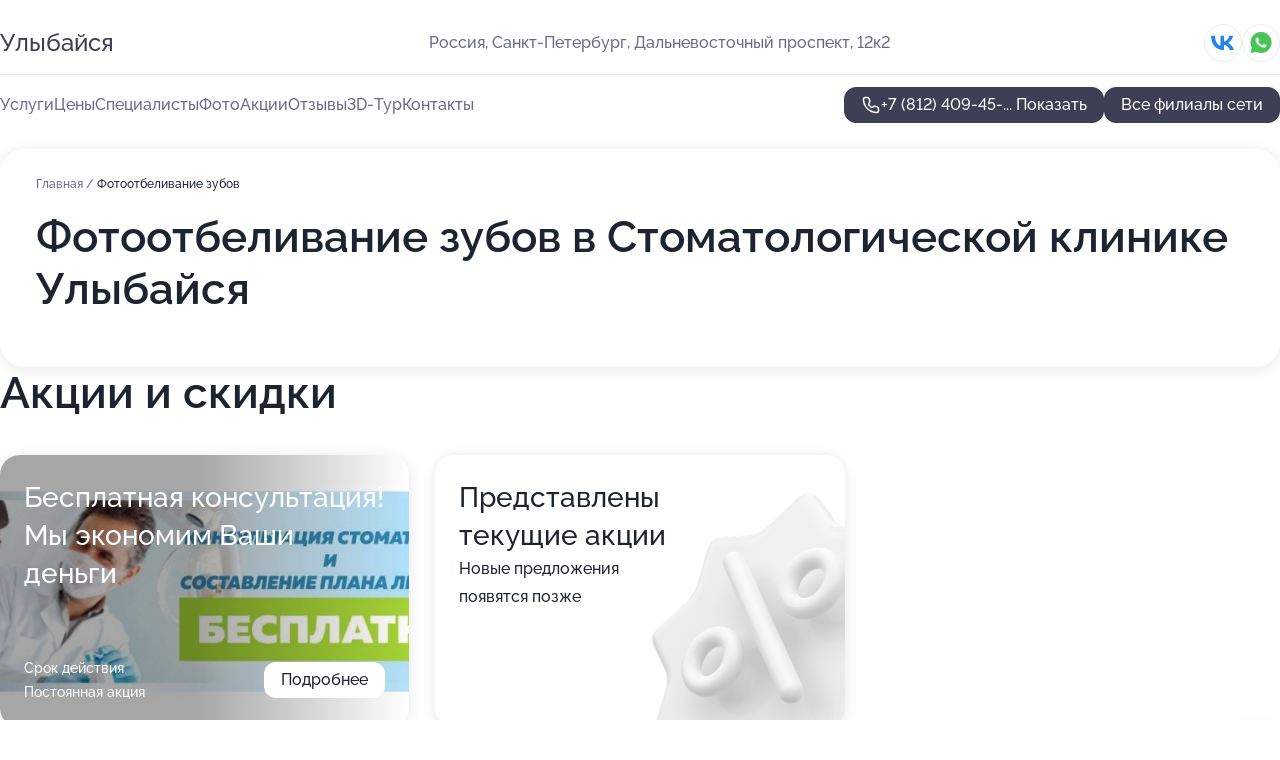

--- FILE ---
content_type: text/html; charset=utf-8
request_url: https://ulybajsya-med.ru/stomatologicheskaya_klinika_ulybajsya_na_dalnevostochnom_prospekte/service/fotootbelivanie_zubov/
body_size: 29383
content:
<!DOCTYPE html>
<html lang="ru">
<head>
	<meta http-equiv="Content-Type" content="text/html; charset=utf-8">
	<meta name="viewport" content="width=device-width,maximum-scale=1,initial-scale=1,user-scalable=0">
	<meta name="format-detection" content="telephone=no">
	<meta name="theme-color" content="#3D3F55">
	<meta name="description" content="Информация о&#160;Стоматологической клинике Улыбайся на&#160;Дальневосточном проспекте">
	<link rel="icon" type="image/png" href="/favicon.png">

	<title>Стоматологическая клиника Улыбайся на&#160;Дальневосточном проспекте (на&#160;метро Елизаровская, Проспект Большевиков)</title>

	<link nonce="yyP5bFmgSIULsJ6CoZHFxTdt" href="//ulybajsya-med.ru/build/lego2/lego2.css?v=Evk5cQF3AgE" rel="stylesheet" >

		<script type="application/ld+json">{"@context":"http:\/\/schema.org","@type":"https:\/\/schema.org\/MedicalBusiness","name":"\u041a\u043b\u0438\u043d\u0438\u043a\u0430 \u0423\u043b\u044b\u0431\u0430\u0439\u0441\u044f","address":{"@type":"PostalAddress","streetAddress":"\u041b\u0435\u043d\u0438\u043d\u0433\u0440\u0430\u0434\u0441\u043a\u0430\u044f \u043e\u0431\u043b\u0430\u0441\u0442\u044c, \u041a\u0438\u0440\u043e\u0432\u0441\u043a, \u041d\u0430\u0431\u0435\u0440\u0435\u0436\u043d\u0430\u044f \u0443\u043b\u0438\u0446\u0430, 1\u0410","addressLocality":"\u0421\u0430\u043d\u043a\u0442-\u041f\u0435\u0442\u0435\u0440\u0431\u0443\u0440\u0433"},"url":"https:\/\/ulybajsya-med.ru\/klinika_ulybajsya_v_kirovske\/","contactPoint":{"@type":"ContactPoint","telephone":"+7\u00a0(981)\u00a0983-17-75","contactType":"customer service","areaServed":"RU","availableLanguage":"Russian"},"sameAs":["https:\/\/vk.com\/stom47"],"image":"https:\/\/p2.zoon.ru\/preview\/YKRPpG6dTnVsaeyf84SYcw\/2400x1500x75\/1\/f\/4\/original_58e05a1840c088fe7c8b603e_676fe11cd9e639.06971471.jpg","aggregateRating":{"@type":"AggregateRating","ratingValue":4.9,"worstRating":1,"bestRating":5,"reviewCount":415}}</script>
		<script type="application/ld+json">{"@context":"http:\/\/schema.org","@type":"https:\/\/schema.org\/MedicalBusiness","name":"\u0421\u0442\u043e\u043c\u0430\u0442\u043e\u043b\u043e\u0433\u0438\u0447\u0435\u0441\u043a\u0430\u044f \u043a\u043b\u0438\u043d\u0438\u043a\u0430 \u0423\u043b\u044b\u0431\u0430\u0439\u0441\u044f","address":{"@type":"PostalAddress","streetAddress":"\u0414\u0430\u043b\u044c\u043d\u0435\u0432\u043e\u0441\u0442\u043e\u0447\u043d\u044b\u0439 \u043f\u0440\u043e\u0441\u043f\u0435\u043a\u0442, 12\u043a2","addressLocality":"\u0421\u0430\u043d\u043a\u0442-\u041f\u0435\u0442\u0435\u0440\u0431\u0443\u0440\u0433"},"url":"https:\/\/ulybajsya-med.ru\/stomatologicheskaya_klinika_ulybajsya_na_dalnevostochnom_prospekte\/","contactPoint":{"@type":"ContactPoint","telephone":"+7\u00a0(812)\u00a0409-45-20","contactType":"customer service","areaServed":"RU","availableLanguage":"Russian"},"sameAs":["https:\/\/vk.com\/ulybaysa32"],"image":"https:\/\/p2.zoon.ru\/preview\/sJ5D4ktchnL-pxRjzy4eNg\/2400x1500x75\/1\/b\/d\/original_5e5e355eedaff95f56235801_626859b0b3c5e2.14878602.jpg","aggregateRating":{"@type":"AggregateRating","ratingValue":4.8,"worstRating":1,"bestRating":5,"reviewCount":121}}</script>
		<script nonce="yyP5bFmgSIULsJ6CoZHFxTdt">
		window.js_base = '/js.php';
	</script>

	</head>
<body >
	 <header id="header" class="header" data-organization-id="5e5e355eedaff95f562357fe">
	<div class="wrapper">
		<div class="header-container" data-uitest="lego-header-block">
			<div class="header-menu-activator" data-target="header-menu-activator">
				<span class="header-menu-activator__icon"></span>
			</div>

			<div class="header-title">
				<a href="/stomatologicheskaya_klinika_ulybajsya_na_dalnevostochnom_prospekte/">					Улыбайся
				</a>			</div>
			<div class="header-address text-3 text-secondary">Россия, Санкт-Петербург, Дальневосточный проспект, 12к2</div>

						<div class="header-socials flex gap-8 icon icon--36" data-target="header-socials">
									<!--noindex-->
					<a href="https://vk.com/ulybaysa32" data-category="vk_group" rel="nofollow" target="_blank">
						<svg class="svg-icons-vk_group" ><use xlink:href="/build/lego2/icons.svg?v=7bY1C8d-qmo#vk_group"></use></svg>
					</a>
					<!--/noindex-->
									<!--noindex-->
					<a href="https://wa.me/79817440434" data-category="whatsapp" rel="nofollow" target="_blank">
						<svg class="svg-icons-whatsapp" ><use xlink:href="/build/lego2/icons.svg?v=7bY1C8d-qmo#whatsapp"></use></svg>
					</a>
					<!--/noindex-->
							</div>
					</div>

		<nav class="nav" data-target="header-nav" data-uitest="lego-navigation-block">
			<ul>
									<li data-target="header-services">
						<svg class="svg-icons-services" ><use xlink:href="/build/lego2/icons.svg?v=7bY1C8d-qmo#services"></use></svg>
						<a data-target="header-nav-link" href="https://ulybajsya-med.ru/stomatologicheskaya_klinika_ulybajsya_na_dalnevostochnom_prospekte/services/" data-za="{&quot;ev_label&quot;:&quot;all_service&quot;}">Услуги</a>
					</li>
									<li data-target="header-prices">
						<svg class="svg-icons-prices" ><use xlink:href="/build/lego2/icons.svg?v=7bY1C8d-qmo#prices"></use></svg>
						<a data-target="header-nav-link" href="https://ulybajsya-med.ru/stomatologicheskaya_klinika_ulybajsya_na_dalnevostochnom_prospekte/price/" data-za="{&quot;ev_label&quot;:&quot;price&quot;}">Цены</a>
					</li>
									<li data-target="header-specialists">
						<svg class="svg-icons-specialists" ><use xlink:href="/build/lego2/icons.svg?v=7bY1C8d-qmo#specialists"></use></svg>
						<a data-target="header-nav-link" href="https://ulybajsya-med.ru/stomatologicheskaya_klinika_ulybajsya_na_dalnevostochnom_prospekte/#specialists" data-za="{&quot;ev_label&quot;:&quot;org_prof&quot;}">Специалисты</a>
					</li>
									<li data-target="header-photo">
						<svg class="svg-icons-photo" ><use xlink:href="/build/lego2/icons.svg?v=7bY1C8d-qmo#photo"></use></svg>
						<a data-target="header-nav-link" href="https://ulybajsya-med.ru/stomatologicheskaya_klinika_ulybajsya_na_dalnevostochnom_prospekte/#photos" data-za="{&quot;ev_label&quot;:&quot;photos&quot;}">Фото</a>
					</li>
									<li data-target="header-offers">
						<svg class="svg-icons-offers" ><use xlink:href="/build/lego2/icons.svg?v=7bY1C8d-qmo#offers"></use></svg>
						<a data-target="header-nav-link" href="https://ulybajsya-med.ru/stomatologicheskaya_klinika_ulybajsya_na_dalnevostochnom_prospekte/#offers" data-za="{&quot;ev_label&quot;:&quot;offer&quot;}">Акции</a>
					</li>
									<li data-target="header-reviews">
						<svg class="svg-icons-reviews" ><use xlink:href="/build/lego2/icons.svg?v=7bY1C8d-qmo#reviews"></use></svg>
						<a data-target="header-nav-link" href="https://ulybajsya-med.ru/stomatologicheskaya_klinika_ulybajsya_na_dalnevostochnom_prospekte/#reviews" data-za="{&quot;ev_label&quot;:&quot;reviews&quot;}">Отзывы</a>
					</li>
									<li data-target="header-tour3d">
						<svg class="svg-icons-tour3d" ><use xlink:href="/build/lego2/icons.svg?v=7bY1C8d-qmo#tour3d"></use></svg>
						<a data-target="header-nav-link" href="https://ulybajsya-med.ru/stomatologicheskaya_klinika_ulybajsya_na_dalnevostochnom_prospekte/#tour3d" data-za="{&quot;ev_label&quot;:&quot;tour3d&quot;}">3D-Тур</a>
					</li>
									<li data-target="header-contacts">
						<svg class="svg-icons-contacts" ><use xlink:href="/build/lego2/icons.svg?v=7bY1C8d-qmo#contacts"></use></svg>
						<a data-target="header-nav-link" href="https://ulybajsya-med.ru/stomatologicheskaya_klinika_ulybajsya_na_dalnevostochnom_prospekte/#contacts" data-za="{&quot;ev_label&quot;:&quot;contacts&quot;}">Контакты</a>
					</li>
							</ul>

			<div class="header-controls">
				<div class="header-controls__wrapper">
					<a
	href="tel:+78124094520"
	class="phone-button button button--primary button--36 icon--20"
	data-phone="+7 (812) 409-45-20"
	data-za="{&quot;ev_sourceType&quot;:&quot;&quot;,&quot;ev_sourceId&quot;:&quot;5e5e355eedaff95f562357fe.3cb1&quot;,&quot;object_type&quot;:&quot;organization&quot;,&quot;object_id&quot;:&quot;5e5e355eedaff95f562357fe.3cb1&quot;,&quot;ev_label&quot;:&quot;partner_medflex_doctors&quot;,&quot;ev_category&quot;:&quot;phone_o&quot;}">
	<svg class="svg-icons-phone" ><use xlink:href="/build/lego2/icons.svg?v=7bY1C8d-qmo#phone"></use></svg>
			<div data-target="show-phone-number">
			+7 (812) 409-45-...
			<span data-target="phone-button-show">Показать</span>
		</div>
	</a>


									</div>

									<a href="https://ulybajsya-med.ru/" class="header-controls__booking button button--primary button--36 button--mobile-fluid">Все филиалы сети</a>
							</div>

			<div class="header-nav-address">
									<div class="header-block flex gap-12 icon icon--36" data-target="header-socials">
													<!--noindex-->
							<a href="https://vk.com/ulybaysa32" data-category="vk_group" rel="nofollow" target="_blank">
								<svg class="svg-icons-vk_group" ><use xlink:href="/build/lego2/icons.svg?v=7bY1C8d-qmo#vk_group"></use></svg>
							</a>
							<!--/noindex-->
													<!--noindex-->
							<a href="https://wa.me/79817440434" data-category="whatsapp" rel="nofollow" target="_blank">
								<svg class="svg-icons-whatsapp" ><use xlink:href="/build/lego2/icons.svg?v=7bY1C8d-qmo#whatsapp"></use></svg>
							</a>
							<!--/noindex-->
											</div>
				
				<div class="header-block text-3 text-center text-secondary">Россия, Санкт-Петербург, Дальневосточный проспект, 12к2</div>
			</div>
		</nav>
	</div>
</header>
<div class="header-placeholder"></div>

<div class="contacts-panel" id="contacts-panel">
	

	<div class="contacts-panel-wrapper">
					<div class="contacts-panel-icon contacts-panel-expander" data-target="contacts-panel-expand">
				<div class="contacts-panel-icon__collapsed"><svg class="svg-icons-phone_filled" ><use xlink:href="/build/lego2/icons.svg?v=7bY1C8d-qmo#phone_filled"></use></svg></div>
				<div class="contacts-panel-icon__expanded"><svg class="svg-icons-close" ><use xlink:href="/build/lego2/icons.svg?v=7bY1C8d-qmo#close"></use></svg></div>
			</div>

			<div class="contacts-panel-group">
								<a href="tel:+78124094520" class="contacts-panel-icon" data-phone="+7 (812) 409-45-20" data-za="{&quot;ev_sourceType&quot;:&quot;nav_panel&quot;,&quot;ev_sourceId&quot;:&quot;5e5e355eedaff95f562357fe.3cb1&quot;,&quot;object_type&quot;:&quot;organization&quot;,&quot;object_id&quot;:&quot;5e5e355eedaff95f562357fe.3cb1&quot;,&quot;ev_label&quot;:&quot;partner_medflex_doctors&quot;,&quot;ev_category&quot;:&quot;phone_o&quot;}">
					<svg class="svg-icons-phone_filled" ><use xlink:href="/build/lego2/icons.svg?v=7bY1C8d-qmo#phone_filled"></use></svg>
				</a>
													<a href="https://wa.me/79817440434" class="contacts-panel-icon"><svg class="svg-icons-whatsapp_filled" ><use xlink:href="/build/lego2/icons.svg?v=7bY1C8d-qmo#whatsapp_filled"></use></svg></a>
							</div>
			</div>
</div>

<script nonce="yyP5bFmgSIULsJ6CoZHFxTdt" type="module">
	import { initContactsPanel } from '//ulybajsya-med.ru/build/lego2/lego2.js?v=aBQmwV5uQB0';

	initContactsPanel(document.getElementById('contacts-panel'));
</script>


<script nonce="yyP5bFmgSIULsJ6CoZHFxTdt" type="module">
	import { initHeader } from '//ulybajsya-med.ru/build/lego2/lego2.js?v=aBQmwV5uQB0';

	initHeader(document.getElementById('header'));
</script>
 	<main class="main-container">
		<div class="wrapper section-wrapper">
			<div class="service-description__wrapper">
	<section class="service-description section-block">
		<div class="page-breadcrumbs">
			<div class="breadcrumbs">
			<span>
							<a href="https://ulybajsya-med.ru/stomatologicheskaya_klinika_ulybajsya_na_dalnevostochnom_prospekte/">
					Главная
				</a>
						/		</span>
			<span class="active">
							Фотоотбеливание зубов
								</span>
	</div>

		</div>
					<script nonce="yyP5bFmgSIULsJ6CoZHFxTdt" type="application/ld+json">{"@context":"http:\/\/schema.org","@type":"BreadcrumbList","itemListElement":[{"@type":"ListItem","position":1,"item":{"name":"\u0413\u043b\u0430\u0432\u043d\u0430\u044f","@id":"https:\/\/ulybajsya-med.ru\/stomatologicheskaya_klinika_ulybajsya_na_dalnevostochnom_prospekte\/"}}]}</script>
		
		<div class="service-description-title">
			<h1 class="page-title">Фотоотбеливание зубов в Стоматологической клинике Улыбайся</h1>
			<div class="service-description-title__price">
							</div>
		</div>

		<div class="service-description__text collapse collapse--text-3">
			<div class="collapse__overflow">
				<div class="collapse__text"></div>
			</div>
		</div>
	</section>

	</div>
<section class="offers" id="offers" data-uitest="lego-offers-block">
	<div class="section-block__title flex flex--sb">
		<h2 class="text-h2">
			Акции и скидки
		</h2>

		<div class="slider__navigation" data-target="slider-navigation">
			<button class="slider__control prev" data-target="slider-prev">
				<svg class="svg-icons-arrow" ><use xlink:href="/build/lego2/icons.svg?v=7bY1C8d-qmo#arrow"></use></svg>
			</button>
			<button class="slider__control next" data-target="slider-next">
				<svg class="svg-icons-arrow" ><use xlink:href="/build/lego2/icons.svg?v=7bY1C8d-qmo#arrow"></use></svg>
			</button>
		</div>
	</div>

	<div class="offers__list" data-target="slider-container">
		<div class="offers__slider swiper-wrapper">
							<div data-offer-id="63208c8a4e2ca5b3220c43e5" data-sid="63208c8a4e2ca5b3220c43e5.1d80" class="offers-item swiper-slide text-white">
					<img
						class="offers-item__image"
						src="https://p2.zoon.ru/e/d/63208c23fe754cc91201b62b_63208c7d22a9f6.63624403.jpg"
						loading="lazy"
						alt="">
					<div class="offers-item__container">
						<div class="text-5"> Бесплатная консультация! Мы экономим Ваши деньги</div>
						<div class="offers-item__bottom">
							<div>
								<div>
									Срок действия
								</div>
								<div>Постоянная акция</div>
							</div>
							<button class="button offers-item__button button--36">Подробнее</button>
						</div>
					</div>
				</div>
													<div class="offers-item offers-item-placeholder swiper-slide">
					<div class="offers-item__container">
						<div class="offers-item-placeholder__title text-5">Представлены текущие акции</div>
						<div class="offers-item-placeholder__text text-3">Новые предложения появятся позже</div>
					</div>
				</div>
					</div>

		<div class="slider__pagination" data-target="slider-pagination"></div>
	</div>
</section>
<script nonce="yyP5bFmgSIULsJ6CoZHFxTdt" type="module">
	import { initOffers } from '//ulybajsya-med.ru/build/lego2/lego2.js?v=aBQmwV5uQB0';

	const node = document.getElementById('offers');

	initOffers(node, { organizationId: '5e5e355eedaff95f562357fe' });
</script>
<section class="photo-section" id="photos" data-uitest="lego-gallery-block">
	<div class="section-block__title flex flex--sb">
		<h2 class="text-h2">Фотогалерея</h2>

					<div class="slider__navigation" data-target="slider-navigation">
				<button class="slider__control prev" data-target="slider-prev">
					<svg class="svg-icons-arrow" ><use xlink:href="/build/lego2/icons.svg?v=7bY1C8d-qmo#arrow"></use></svg>
				</button>
				<button class="slider__control next" data-target="slider-next">
					<svg class="svg-icons-arrow" ><use xlink:href="/build/lego2/icons.svg?v=7bY1C8d-qmo#arrow"></use></svg>
				</button>
			</div>
			</div>

	<div class="section-block__slider" data-target="slider-container" data-total="18" data-owner-type="organization" data-owner-id="5e5e355eedaff95f562357fe">
		<div class="photo-section__slider swiper-wrapper">
						<div class="photo-section__slide swiper-slide" data-id="626859b18fbb39a8cc0d42fb" data-target="photo-slide-item" data-index="0">
				<img src="https://p2.zoon.ru/preview/Q3MFbkCK2BtbOikqjPH8LQ/1139x800x85/1/b/d/original_5e5e355eedaff95f56235801_626859b0b3c5e2.14878602.jpg" loading="lazy" alt="">
			</div>
						<div class="photo-section__slide swiper-slide" data-id="626859aeac9da501730ed61e" data-target="photo-slide-item" data-index="1">
				<img src="https://p0.zoon.ru/preview/TaNCpRM37jpsgHqoJZAiaA/1201x800x85/1/f/f/original_5e5e355eedaff95f56235801_626859adf1f520.24048719.jpg" loading="lazy" alt="">
			</div>
						<div class="photo-section__slide swiper-slide" data-id="626859af7f4aed79ee050f8c" data-target="photo-slide-item" data-index="2">
				<img src="https://p1.zoon.ru/preview/f8AfCzJ0z2BmxhSN15K7XA/1203x800x85/1/a/4/original_5e5e355eedaff95f56235801_626859af439703.49504322.jpg" loading="lazy" alt="">
			</div>
						<div class="photo-section__slide swiper-slide" data-id="626859b73237bdadb20151f4" data-target="photo-slide-item" data-index="3">
				<img src="https://p0.zoon.ru/preview/_eVBS82z96UQqsyDr1Mkzw/1231x800x85/1/4/c/original_5e5e355eedaff95f56235801_626859b77fd370.88604603.jpg" loading="lazy" alt="">
			</div>
						<div class="photo-section__slide swiper-slide" data-id="626859b629c4c4245408d17d" data-target="photo-slide-item" data-index="4">
				<img src="https://p0.zoon.ru/preview/pMvfmRYGR7lIhxsbl63wkw/1270x800x85/1/3/4/original_5e5e355eedaff95f56235801_626859b612ce15.64975843.jpg" loading="lazy" alt="">
			</div>
						<div class="photo-section__slide swiper-slide" data-id="626859b6e43550bb150da868" data-target="photo-slide-item" data-index="5">
				<img src="https://p2.zoon.ru/preview/s_HEOZJdKlDgoHFHsYmXMw/1278x800x85/1/7/6/original_5e5e355eedaff95f56235801_626859b5d4ce56.67485562.jpg" loading="lazy" alt="">
			</div>
						<div class="photo-section__slide swiper-slide" data-id="626859b6386f186a3702c8ea" data-target="photo-slide-item" data-index="6">
				<img src="https://p2.zoon.ru/preview/POfc0te8xQnsYEATjtIXwg/1279x800x85/1/f/d/original_5e5e355eedaff95f56235801_626859b5b8a6e6.47314785.jpg" loading="lazy" alt="">
			</div>
						<div class="photo-section__slide swiper-slide" data-id="626859b407fa7268f80fa098" data-target="photo-slide-item" data-index="7">
				<img src="https://p0.zoon.ru/preview/A5IoVKmxo7ebVExVaMgKmQ/1200x800x85/1/4/8/original_5e5e355eedaff95f56235801_626859b403bc03.00539665.jpg" loading="lazy" alt="">
			</div>
						<div class="photo-section__slide swiper-slide" data-id="626859b2c11f2508d70779f3" data-target="photo-slide-item" data-index="8">
				<img src="https://p0.zoon.ru/preview/u7g9zzouKnq2-0_Hkx0fxA/1231x800x85/1/4/a/original_5e5e355eedaff95f56235801_626859b259d048.84208182.jpg" loading="lazy" alt="">
			</div>
						<div class="photo-section__slide swiper-slide" data-id="626859b199da7aa7010f6e3a" data-target="photo-slide-item" data-index="9">
				<img src="https://p0.zoon.ru/preview/1qLiD9yM_-O89soU8t-Ffg/1200x800x85/1/6/6/original_5e5e355eedaff95f56235801_626859b0db5094.86632369.jpg" loading="lazy" alt="">
			</div>
						<div class="photo-section__slide swiper-slide" data-id="626859af3ceb89da8201f240" data-target="photo-slide-item" data-index="10">
				<img src="https://p1.zoon.ru/preview/XTuHHPW2v5zyrfVkZkKENQ/1191x800x85/1/f/f/original_5e5e355eedaff95f56235801_626859af6e23d9.39741297.jpg" loading="lazy" alt="">
			</div>
						<div class="photo-section__slide swiper-slide" data-id="626859af2e7e5bd6a10e4908" data-target="photo-slide-item" data-index="11">
				<img src="https://p0.zoon.ru/preview/BBiW8fnH8Pmaebg5K6mcmA/1212x800x85/1/1/8/original_5e5e355eedaff95f56235801_626859af28de63.88555408.jpg" loading="lazy" alt="">
			</div>
						<div class="photo-section__slide swiper-slide" data-id="626859ae63d26367b40ca006" data-target="photo-slide-item" data-index="12">
				<img src="https://p0.zoon.ru/preview/LrfXNiixxoVTNaG3-GbryA/1209x800x85/1/c/e/original_5e5e355eedaff95f56235801_626859adef6093.50126996.jpg" loading="lazy" alt="">
			</div>
						<div class="photo-section__slide swiper-slide" data-id="626859ae18d1721b070326ec" data-target="photo-slide-item" data-index="13">
				<img src="https://p1.zoon.ru/preview/c0RG4OmZQEbCqNXweIOxPw/1221x800x85/1/0/3/original_5e5e355eedaff95f56235801_626859ade6aea0.88826035.jpg" loading="lazy" alt="">
			</div>
						<div class="photo-section__slide swiper-slide" data-id="626859ac5a6980d34805891b" data-target="photo-slide-item" data-index="14">
				<img src="https://p2.zoon.ru/preview/9CiAPBnJ-4TMyeR8xaJd-w/1211x800x85/1/0/9/original_5e5e355eedaff95f56235801_626859ac78dce3.36679806.jpg" loading="lazy" alt="">
			</div>
						<div class="photo-section__slide swiper-slide" data-id="626859acb92f30c07104a661" data-target="photo-slide-item" data-index="15">
				<img src="https://p0.zoon.ru/preview/ne0hU69Ie579YFabyx99Gg/1181x800x85/1/4/9/original_5e5e355eedaff95f56235801_626859ac6c4856.36887311.jpg" loading="lazy" alt="">
			</div>
						<div class="photo-section__slide swiper-slide" data-id="626859acd6383d163902661f" data-target="photo-slide-item" data-index="16">
				<img src="https://p0.zoon.ru/preview/ssWz4fRtsOLevPI0FaK3MQ/1206x800x85/1/0/c/original_5e5e355eedaff95f56235801_626859ac6f22a6.54735400.jpg" loading="lazy" alt="">
			</div>
						<div class="photo-section__slide swiper-slide" data-id="626859b15ec1ab236a0898a9" data-target="photo-slide-item" data-index="17">
				<img src="https://p0.zoon.ru/preview/EI_-lIiXkfZG283f_D236A/1179x800x85/1/3/5/original_5e5e355eedaff95f56235801_626859b0b33b90.61798041.jpg" loading="lazy" alt="">
			</div>
					</div>
	</div>

	<div class="slider__pagination" data-target="slider-pagination"></div>
</section>

<script nonce="yyP5bFmgSIULsJ6CoZHFxTdt" type="module">
	import { initPhotos } from '//ulybajsya-med.ru/build/lego2/lego2.js?v=aBQmwV5uQB0';

	const node = document.getElementById('photos');
	initPhotos(node);
</script>
<section class="reviews-section section-block" id="reviews" data-uitest="lego-reviews-block">
	<div class="section-block__title flex flex--sb">
		<h2 class="text-h2">
			Отзывы
		</h2>

				<div class="slider__navigation" data-target="slider-navigation">
			<button class="slider__control prev" data-target="slider-prev">
				<svg class="svg-icons-arrow" ><use xlink:href="/build/lego2/icons.svg?v=7bY1C8d-qmo#arrow"></use></svg>
			</button>
			<button class="slider__control next" data-target="slider-next">
				<svg class="svg-icons-arrow" ><use xlink:href="/build/lego2/icons.svg?v=7bY1C8d-qmo#arrow"></use></svg>
			</button>
		</div>
			</div>

	<div class="reviews-section__list" data-target="slider-container">
		<div class="reviews-section__slider swiper-wrapper" data-target="review-section-slides">
							<div
	class="reviews-section-item swiper-slide reviews-section-item--with-photo"
	data-id="6823a6d7b9fb8dc09c0087c9"
	data-owner-id="5e5e355eedaff95f562357fe"
	data-target="review">
	<div  class="flex flex--center-y gap-12">
		<div class="reviews-section-item__avatar">
										<svg class="svg-icons-user" ><use xlink:href="/build/lego2/icons.svg?v=7bY1C8d-qmo#user"></use></svg>
					</div>
		<div class="reviews-section-item__head">
			<div class="reviews-section-item__head-top flex flex--center-y gap-16">
				<div class="flex flex--center-y gap-8">
										<div class="stars stars--16" style="--rating: 5">
						<div class="stars__rating">
							<div class="stars stars--filled"></div>
						</div>
					</div>
					<div class="reviews-section-item__mark text-3">
						5,0
					</div>
				</div>
											</div>

			<div class="reviews-section-item__name text-3 fade">
				Анастасия Аркаева
			</div>
		</div>
	</div>
					<div class="reviews-section-item__descr collapse collapse--text-2 mt-8">
			<div class="collapse__overflow">
				<div class="collapse__text">
																<div>
							<span class="reviews-section-item__text-title">Преимущества:</span> В этой клинике работают профессионалы своего дела и очень душевные люди! Прошла с ними путь исправления прикуса. Очень долго искала врачей, которым хотелось бы довериться, посещала несколько клиник. На момент моего прихода в клинику &quot;Улыбайся&quot; гуру своего дела Казумов Н.Н. вселил в меня веру в успех и определил срок лечения 1.5 года, меня это очень обрадовало и он меня не обманул! Лечение шло качественно и стремительно. Продолжили работу Назима Надуровича целая команда: 
Рябов А.А. бережно и качественно лечил зубы, ставил штифты, приводил в порядок мои зубы после снятия брекетов; 
Сидорцов А.В. поставил имплант; 
Помазков А.Ю. контролировал весь процесс и поставил мне прекрасные коронки, особенно ценно его отношение к результату, качество работы гарантировано; 
Помазкова А.В. создала мою идеальную улыбку, ее умение &quot;управлять&quot; брекетами так, чтобы они отработали на нужный ей результат - выше всех похвал! 
Астахин Д.В. всегда на связи, поможет, подскажет, сориентирует. Другие сотрудники клиники Светлана, Юлия, Наталья, Александр, Марина очень приятные, искренние люди, благодаря вам я всегда рада приходить в клинику!
Спасибо огромное вашей команде! А результат работы на фото.
						</div>
																			</div>
			</div>
		</div>
								<div class="reviews-section-item__slider" data-target="reviews-section-item-slider">
			<div data-target="slider-container">
				<div class="reviews-section__slider swiper-wrapper">
											<div class="reviews-section-item__slide swiper-slide">
							<img src="https://p0.zoon.ru/preview/_V_MOcHeaQa44ALpJqH1xw/98x98x90/1/3/7/6823a65cb3190196ff099468_6823a6602cf143.11261984.jpg" loading="lazy" alt="">
						</div>
											<div class="reviews-section-item__slide swiper-slide">
							<img src="https://p1.zoon.ru/preview/H2wRF26z4W_3iA_ckKwHeA/98x98x90/1/e/f/6823a65cb3190196ff099468_6823a66f2fb111.41891554.jpg" loading="lazy" alt="">
						</div>
											<div class="reviews-section-item__slide swiper-slide">
							<img src="https://p1.zoon.ru/preview/VImsO9_i3FVMtZ6AX4EYyQ/98x98x90/1/3/2/6823a65cb3190196ff099468_6823a673cb7160.71531108.jpg" loading="lazy" alt="">
						</div>
											<div class="reviews-section-item__slide swiper-slide">
							<img src="https://p2.zoon.ru/preview/uqo9RjGnkTHZTyLBaO2nfg/98x98x90/1/4/b/6823a65cb3190196ff099468_6823a67b756f82.66061305.jpg" loading="lazy" alt="">
						</div>
									</div>
			</div>
						<div class="slider-mini__navigation" data-target="slider-navigation">
				<button class="slider-mini__control slider-mini__control--small prev" data-target="slider-prev">
					<svg class="svg-icons-arrow" ><use xlink:href="/build/lego2/icons.svg?v=7bY1C8d-qmo#arrow"></use></svg>
				</button>
				<button class="slider-mini__control slider-mini__control--small next" data-target="slider-next">
					<svg class="svg-icons-arrow" ><use xlink:href="/build/lego2/icons.svg?v=7bY1C8d-qmo#arrow"></use></svg>
				</button>
			</div>
					</div>
		<div class="reviews-section-item__date text-2 text-secondary mt-8">
		13 мая 2025 Отзыв взят с сайта Zoon.ru
	</div>
</div>

							<div
	class="reviews-section-item swiper-slide reviews-section-item--with-photo"
	data-id="68164324cd60bdf7600731e9"
	data-owner-id="5e5e355eedaff95f562357fe"
	data-target="review">
	<div  class="flex flex--center-y gap-12">
		<div class="reviews-section-item__avatar">
										<svg class="svg-icons-user" ><use xlink:href="/build/lego2/icons.svg?v=7bY1C8d-qmo#user"></use></svg>
					</div>
		<div class="reviews-section-item__head">
			<div class="reviews-section-item__head-top flex flex--center-y gap-16">
				<div class="flex flex--center-y gap-8">
										<div class="stars stars--16" style="--rating: 1">
						<div class="stars__rating">
							<div class="stars stars--filled"></div>
						</div>
					</div>
					<div class="reviews-section-item__mark text-3">
						1,0
					</div>
				</div>
											</div>

			<div class="reviews-section-item__name text-3 fade">
				Ольга Тропина
			</div>
		</div>
	</div>
					<div class="reviews-section-item__descr collapse collapse--text-2 mt-8">
			<div class="collapse__overflow">
				<div class="collapse__text">
																<div>
							<span class="reviews-section-item__text-title">Преимущества:</span> Ничего
						</div>
																<div>
							<span class="reviews-section-item__text-title">Недостатки:</span> Год назад сделала съемный протез у Артёма Юрьевича…
Через 4 месяца он треснул…
Запаяли…
Ещё через 2 месяца треснул рядом…
А еще через 3 месяца треснул пополам…
Мне 50 лет…
С 27 лет ношу съемный протез…
За всё это время это третий, который не жил и года…
НЕ РЕКОМЕНДУЮ ЭТОГО ДОКТОРА НИКОМУ!!!!!!
						</div>
														</div>
			</div>
		</div>
								<div class="reviews-section-item__slider" data-target="reviews-section-item-slider">
			<div data-target="slider-container">
				<div class="reviews-section__slider swiper-wrapper">
											<div class="reviews-section-item__slide swiper-slide">
							<img src="https://p0.zoon.ru/preview/oJnbfaFx9K--12iuB2II2w/98x98x90/1/6/5/681642fbfca55bab2b09b834_681642fbd12805.09837472.jpg" loading="lazy" alt="">
						</div>
									</div>
			</div>
					</div>
		<div class="reviews-section-item__date text-2 text-secondary mt-8">
		3 мая 2025 Отзыв взят с сайта Zoon.ru
	</div>
</div>

							<div
	class="reviews-section-item swiper-slide "
	data-id="667dc8fe6aa84598ef000925"
	data-owner-id="5e5e355eedaff95f562357fe"
	data-target="review">
	<div  class="flex flex--center-y gap-12">
		<div class="reviews-section-item__avatar">
										<svg class="svg-icons-user" ><use xlink:href="/build/lego2/icons.svg?v=7bY1C8d-qmo#user"></use></svg>
					</div>
		<div class="reviews-section-item__head">
			<div class="reviews-section-item__head-top flex flex--center-y gap-16">
				<div class="flex flex--center-y gap-8">
										<div class="stars stars--16" style="--rating: 5">
						<div class="stars__rating">
							<div class="stars stars--filled"></div>
						</div>
					</div>
					<div class="reviews-section-item__mark text-3">
						5,0
					</div>
				</div>
											</div>

			<div class="reviews-section-item__name text-3 fade">
				Валерия
			</div>
		</div>
	</div>
					<div class="reviews-section-item__descr collapse collapse--text-2 mt-8">
			<div class="collapse__overflow">
				<div class="collapse__text">
																<div>
							<span class="reviews-section-item__text-title">Преимущества:</span> Хочу поделиться своим опытом, я обратилась в клинику к хирургу, который внимательно осмотрел мой снимок и определил сразу же проблему моей боли и предложил ее он записаться к терапевту ( заметьте что консультация в этой клиники бесплатная). Девушки администраторы предложила мне число для записи к терапевту, к сожалению тогда не было ближайшего ( на что я обратилась к ним , что терпеть эту боль больше не смогу) и мне сказали подождать… я даже не думала, что меня примут! Через несколько минут меня принят терапевт Рябов А.А. И решил мою проблему в 45 минут , за что я ему очень благодарна !!! Я думала ,что сойду сума от боли ведь в клиники до них мне поставили совсем не верный диагноз… Клинака «улыбайся» профи своего дела , я очень им благодарна , особенно Рябову А.А.
						</div>
																			</div>
			</div>
		</div>
			<div class="reviews-section-item__date text-2 text-secondary mt-8">
		27 июня 2024 Отзыв взят с сайта Zoon.ru
	</div>
</div>

							<div
	class="reviews-section-item swiper-slide "
	data-id="640416f1d048ba94e40b5cee"
	data-owner-id="5e5e355eedaff95f562357fe"
	data-target="review">
	<div  class="flex flex--center-y gap-12">
		<div class="reviews-section-item__avatar">
										<svg class="svg-icons-user" ><use xlink:href="/build/lego2/icons.svg?v=7bY1C8d-qmo#user"></use></svg>
					</div>
		<div class="reviews-section-item__head">
			<div class="reviews-section-item__head-top flex flex--center-y gap-16">
				<div class="flex flex--center-y gap-8">
										<div class="stars stars--16" style="--rating: 5">
						<div class="stars__rating">
							<div class="stars stars--filled"></div>
						</div>
					</div>
					<div class="reviews-section-item__mark text-3">
						5,0
					</div>
				</div>
											</div>

			<div class="reviews-section-item__name text-3 fade">
				Александр Кадушкин
			</div>
		</div>
	</div>
					<div class="reviews-section-item__descr collapse collapse--text-2 mt-8">
			<div class="collapse__overflow">
				<div class="collapse__text">
					Лучшего врача, чем Рябцев Александр Алексеевич я не встречал. Непонятно почему у него такой здесь рейтинг. Это такой умничка, и поговорить, и посоветовать. А как педантично он выполняет свою работу, нам всем стоит поучиться у него. Большое спасибо Вам Александр Алексеевич!!!!
				</div>
			</div>
		</div>
			<div class="reviews-section-item__date text-2 text-secondary mt-8">
		5 марта 2023 Отзыв взят с сайта Zoon.ru
	</div>
</div>

							<div
	class="reviews-section-item swiper-slide "
	data-id="639af47a15cc851dd7086228"
	data-owner-id="61e5738e8e161f349119c58e"
	data-target="review">
	<div  class="flex flex--center-y gap-12">
		<div class="reviews-section-item__avatar">
										<svg class="svg-icons-user" ><use xlink:href="/build/lego2/icons.svg?v=7bY1C8d-qmo#user"></use></svg>
					</div>
		<div class="reviews-section-item__head">
			<div class="reviews-section-item__head-top flex flex--center-y gap-16">
				<div class="flex flex--center-y gap-8">
										<div class="stars stars--16" style="--rating: 5">
						<div class="stars__rating">
							<div class="stars stars--filled"></div>
						</div>
					</div>
					<div class="reviews-section-item__mark text-3">
						5,0
					</div>
				</div>
											</div>

			<div class="reviews-section-item__name text-3 fade">
				Маргарита
			</div>
		</div>
	</div>
					<div class="reviews-section-item__descr collapse collapse--text-2 mt-8">
			<div class="collapse__overflow">
				<div class="collapse__text">
					Замечательный специалист и чуткий человек. Получаю от Ильяса Виситовича даже больше, чем просто лечение. Поддержит, все по несколько раз проверит, с улыбкой ответит на любой волнующий вопрос, разложит по полочкам. Много говорит о лечении, что и куда сдвигаем, чего достигаем, какие успехи. От этого чувствуешь себя спокойнее, начинаешь меньше переживать. Жду с нетерпением каждый прием и нахожусь в предвкушении своей новой улыбки. Прогресс уже огромный!
				</div>
			</div>
		</div>
			<div class="reviews-section-item__date text-2 text-secondary mt-8">
		15 декабря 2022 Отзыв взят с сайта Zoon.ru
	</div>
</div>

							<div
	class="reviews-section-item swiper-slide "
	data-id="6384e209667d65df90045fd9"
	data-owner-id="5e5e355eedaff95f562357fe"
	data-target="review">
	<div  class="flex flex--center-y gap-12">
		<div class="reviews-section-item__avatar">
										<svg class="svg-icons-user" ><use xlink:href="/build/lego2/icons.svg?v=7bY1C8d-qmo#user"></use></svg>
					</div>
		<div class="reviews-section-item__head">
			<div class="reviews-section-item__head-top flex flex--center-y gap-16">
				<div class="flex flex--center-y gap-8">
										<div class="stars stars--16" style="--rating: 5">
						<div class="stars__rating">
							<div class="stars stars--filled"></div>
						</div>
					</div>
					<div class="reviews-section-item__mark text-3">
						5,0
					</div>
				</div>
											</div>

			<div class="reviews-section-item__name text-3 fade">
				Ольга
			</div>
		</div>
	</div>
					<div class="reviews-section-item__descr collapse collapse--text-2 mt-8">
			<div class="collapse__overflow">
				<div class="collapse__text">
					Доктор Иванна Игоревна понравилась и ее подход к ребёнку, пломбу сделали. Я посмотрела, как сделано, всё вроде очень хорошо, качественно оказана услуга. Выбрали стоматологию, чтобы она была рядом с домом и доктор был хороший.
				</div>
			</div>
		</div>
			<div class="reviews-section-item__date text-2 text-secondary mt-8">
		28 ноября 2022 Отзыв взят с сайта Zoon.ru
	</div>
</div>

							<div
	class="reviews-section-item swiper-slide "
	data-id="637f55f859a82b2ae9065469"
	data-owner-id="5ad8cf7c3e382c5bf416995d"
	data-target="review">
	<div  class="flex flex--center-y gap-12">
		<div class="reviews-section-item__avatar">
										<svg class="svg-icons-user" ><use xlink:href="/build/lego2/icons.svg?v=7bY1C8d-qmo#user"></use></svg>
					</div>
		<div class="reviews-section-item__head">
			<div class="reviews-section-item__head-top flex flex--center-y gap-16">
				<div class="flex flex--center-y gap-8">
										<div class="stars stars--16" style="--rating: 5">
						<div class="stars__rating">
							<div class="stars stars--filled"></div>
						</div>
					</div>
					<div class="reviews-section-item__mark text-3">
						5,0
					</div>
				</div>
											</div>

			<div class="reviews-section-item__name text-3 fade">
				Дарья Гришаева
			</div>
		</div>
	</div>
					<div class="reviews-section-item__descr collapse collapse--text-2 mt-8">
			<div class="collapse__overflow">
				<div class="collapse__text">
					Благодарю врача Рябова Александра!
Мега компетентный врач от Бога!!! Очень добрый и внимательный к своим пациентам))) 
Сделали снимок, вместе разобрали его.
Показал в зеркало, как выглядит мой кариес ))))😄  каждый свой шаг поясняет. Совсем не страшно лечить зубы!!!
				</div>
			</div>
		</div>
			<div class="reviews-section-item__date text-2 text-secondary mt-8">
		24 ноября 2022 Отзыв взят с сайта Zoon.ru
	</div>
</div>

							<div
	class="reviews-section-item swiper-slide "
	data-id="63749689de6d4b90460165f8"
	data-owner-id="63298b354ad6376ce0000415"
	data-target="review">
	<div  class="flex flex--center-y gap-12">
		<div class="reviews-section-item__avatar">
										<svg class="svg-icons-user" ><use xlink:href="/build/lego2/icons.svg?v=7bY1C8d-qmo#user"></use></svg>
					</div>
		<div class="reviews-section-item__head">
			<div class="reviews-section-item__head-top flex flex--center-y gap-16">
				<div class="flex flex--center-y gap-8">
										<div class="stars stars--16" style="--rating: 5">
						<div class="stars__rating">
							<div class="stars stars--filled"></div>
						</div>
					</div>
					<div class="reviews-section-item__mark text-3">
						5,0
					</div>
				</div>
											</div>

			<div class="reviews-section-item__name text-3 fade">
				Антон
			</div>
		</div>
	</div>
					<div class="reviews-section-item__descr collapse collapse--text-2 mt-8">
			<div class="collapse__overflow">
				<div class="collapse__text">
					Полечили качественно, после посещения остались только положительные впечатления.
				</div>
			</div>
		</div>
			<div class="reviews-section-item__date text-2 text-secondary mt-8">
		16 ноября 2022 Отзыв взят с сайта Zoon.ru
	</div>
</div>

							<div
	class="reviews-section-item swiper-slide "
	data-id="6373f7f54c9dd69b8905d14a"
	data-owner-id="5e5e355eedaff95f562357fe"
	data-target="review">
	<div  class="flex flex--center-y gap-12">
		<div class="reviews-section-item__avatar">
										<svg class="svg-icons-user" ><use xlink:href="/build/lego2/icons.svg?v=7bY1C8d-qmo#user"></use></svg>
					</div>
		<div class="reviews-section-item__head">
			<div class="reviews-section-item__head-top flex flex--center-y gap-16">
				<div class="flex flex--center-y gap-8">
										<div class="stars stars--16" style="--rating: 5">
						<div class="stars__rating">
							<div class="stars stars--filled"></div>
						</div>
					</div>
					<div class="reviews-section-item__mark text-3">
						5,0
					</div>
				</div>
											</div>

			<div class="reviews-section-item__name text-3 fade">
				Ольга
			</div>
		</div>
	</div>
					<div class="reviews-section-item__descr collapse collapse--text-2 mt-8">
			<div class="collapse__overflow">
				<div class="collapse__text">
					Доброжелательный врач Андрей Викторович знает свое дело, я давно уже к нему хожу. Обратилась к нему, чтобы поставить импланты. После установки чувствую себя прекрасно, заживало все, примерно, неделю.
				</div>
			</div>
		</div>
			<div class="reviews-section-item__date text-2 text-secondary mt-8">
		15 ноября 2022 Отзыв взят с сайта Zoon.ru
	</div>
</div>

							<div
	class="reviews-section-item swiper-slide "
	data-id="6373bfb5e0292d431d03e4eb"
	data-owner-id="5e5e355eedaff95f562357fe"
	data-target="review">
	<div  class="flex flex--center-y gap-12">
		<div class="reviews-section-item__avatar">
										<svg class="svg-icons-user" ><use xlink:href="/build/lego2/icons.svg?v=7bY1C8d-qmo#user"></use></svg>
					</div>
		<div class="reviews-section-item__head">
			<div class="reviews-section-item__head-top flex flex--center-y gap-16">
				<div class="flex flex--center-y gap-8">
										<div class="stars stars--16" style="--rating: 5">
						<div class="stars__rating">
							<div class="stars stars--filled"></div>
						</div>
					</div>
					<div class="reviews-section-item__mark text-3">
						5,0
					</div>
				</div>
											</div>

			<div class="reviews-section-item__name text-3 fade">
				Александра
			</div>
		</div>
	</div>
					<div class="reviews-section-item__descr collapse collapse--text-2 mt-8">
			<div class="collapse__overflow">
				<div class="collapse__text">
					Администратор улыбчивая, врач и помощник замечательные. У меня фобия, я врачу доверяю, он разговаривает, успокаивает, останавливается, если нужно. Приходила на удаление разрушенного зуба. Я знала, что мне его нужно только удалить. Заживает лунка замечательно, ничего не болело, не воспалялось, все прекрасно.
				</div>
			</div>
		</div>
			<div class="reviews-section-item__date text-2 text-secondary mt-8">
		15 ноября 2022 Отзыв взят с сайта Zoon.ru
	</div>
</div>

							<div
	class="reviews-section-item swiper-slide "
	data-id="63597f013db0ba49410faaac"
	data-owner-id="5e5e355eedaff95f562357fe"
	data-target="review">
	<div  class="flex flex--center-y gap-12">
		<div class="reviews-section-item__avatar">
										<svg class="svg-icons-user" ><use xlink:href="/build/lego2/icons.svg?v=7bY1C8d-qmo#user"></use></svg>
					</div>
		<div class="reviews-section-item__head">
			<div class="reviews-section-item__head-top flex flex--center-y gap-16">
				<div class="flex flex--center-y gap-8">
										<div class="stars stars--16" style="--rating: 5">
						<div class="stars__rating">
							<div class="stars stars--filled"></div>
						</div>
					</div>
					<div class="reviews-section-item__mark text-3">
						5,0
					</div>
				</div>
											</div>

			<div class="reviews-section-item__name text-3 fade">
				Ксения
			</div>
		</div>
	</div>
					<div class="reviews-section-item__descr collapse collapse--text-2 mt-8">
			<div class="collapse__overflow">
				<div class="collapse__text">
					Лечение прошло хорошо, быстро и замечательно! Также мне делали ранее МРТ. После процедуры врач порекомендовала не есть полчаса. Доктор – приятная и общительная женщина, располагает к себе.
				</div>
			</div>
		</div>
			<div class="reviews-section-item__date text-2 text-secondary mt-8">
		26 октября 2022 Отзыв взят с сайта Zoon.ru
	</div>
</div>

							<div
	class="reviews-section-item swiper-slide "
	data-id="63304e79505d84bd4f0c3dc4"
	data-owner-id="5e5e355eedaff95f562357fe"
	data-target="review">
	<div  class="flex flex--center-y gap-12">
		<div class="reviews-section-item__avatar">
										<svg class="svg-icons-user" ><use xlink:href="/build/lego2/icons.svg?v=7bY1C8d-qmo#user"></use></svg>
					</div>
		<div class="reviews-section-item__head">
			<div class="reviews-section-item__head-top flex flex--center-y gap-16">
				<div class="flex flex--center-y gap-8">
										<div class="stars stars--16" style="--rating: 5">
						<div class="stars__rating">
							<div class="stars stars--filled"></div>
						</div>
					</div>
					<div class="reviews-section-item__mark text-3">
						5,0
					</div>
				</div>
											</div>

			<div class="reviews-section-item__name text-3 fade">
				Яна
			</div>
		</div>
	</div>
					<div class="reviews-section-item__descr collapse collapse--text-2 mt-8">
			<div class="collapse__overflow">
				<div class="collapse__text">
					Доктор и ассистент очень приятные, потратили много времени на то, чтобы сделать работу, задержались. Была установка временной коронки.
				</div>
			</div>
		</div>
			<div class="reviews-section-item__date text-2 text-secondary mt-8">
		25 сентября 2022 Отзыв взят с сайта Zoon.ru
	</div>
</div>

							<div
	class="reviews-section-item swiper-slide "
	data-id="632f237ec312dbd095040cee"
	data-owner-id="62c7062a7b9ad805ea0f2c41"
	data-target="review">
	<div  class="flex flex--center-y gap-12">
		<div class="reviews-section-item__avatar">
										<svg class="svg-icons-user" ><use xlink:href="/build/lego2/icons.svg?v=7bY1C8d-qmo#user"></use></svg>
					</div>
		<div class="reviews-section-item__head">
			<div class="reviews-section-item__head-top flex flex--center-y gap-16">
				<div class="flex flex--center-y gap-8">
										<div class="stars stars--16" style="--rating: ">
						<div class="stars__rating">
							<div class="stars stars--filled"></div>
						</div>
					</div>
					<div class="reviews-section-item__mark text-3">
						0,0
					</div>
				</div>
											</div>

			<div class="reviews-section-item__name text-3 fade">
				Дарья
			</div>
		</div>
	</div>
					<div class="reviews-section-item__descr collapse collapse--text-2 mt-8">
			<div class="collapse__overflow">
				<div class="collapse__text">
					Была на консультации у Георгия Гамлетовича Тадевосяна, доктор гениальный, без снимков (сделанный мной раннее КТ снимок от другой клиники отказался смотреть и предложил сделать у них, непонятно для чего, точнее, понятно, навязать побольше ненужных манипуляций) и по одной моей улыбке выявил все проблемы, которых даже нет...
Я пришла с конкретной проблемой к доктору, если быть точнее, то со скрытым кариесом, который очень хорошо видно на снимке, но доктор проигнорировал это и сказал, что именно с этим зубом проблем нет, хотя там имелся глубокий кариес, который я в дальнейшем вылечила в другой клинике.
Так же, обязательная процедура у врача это проф гигиена, без нее врач не лечит даже кариес...
Принцип работы следующий: напугать пациента как можно сильнее.
Цель данного врача: не оказать помощь, а как можно больше содрать денег, ведь ты для него не пациент, а кошелек на ножках и не более.
Не советую данную клинику к посещению!!!!!
				</div>
			</div>
		</div>
			<div class="reviews-section-item__date text-2 text-secondary mt-8">
		24 сентября 2022, отредактирован 17 октября 2022 в 16:14 Отзыв взят с сайта Zoon.ru
	</div>
</div>

							<div
	class="reviews-section-item swiper-slide "
	data-id="630888c468cf333834066245"
	data-owner-id="5a9a50adcb3f062c0a00c578"
	data-target="review">
	<div  class="flex flex--center-y gap-12">
		<div class="reviews-section-item__avatar">
										<svg class="svg-icons-user" ><use xlink:href="/build/lego2/icons.svg?v=7bY1C8d-qmo#user"></use></svg>
					</div>
		<div class="reviews-section-item__head">
			<div class="reviews-section-item__head-top flex flex--center-y gap-16">
				<div class="flex flex--center-y gap-8">
										<div class="stars stars--16" style="--rating: 5">
						<div class="stars__rating">
							<div class="stars stars--filled"></div>
						</div>
					</div>
					<div class="reviews-section-item__mark text-3">
						5,0
					</div>
				</div>
											</div>

			<div class="reviews-section-item__name text-3 fade">
				Виталий Гафт
			</div>
		</div>
	</div>
					<div class="reviews-section-item__descr collapse collapse--text-2 mt-8">
			<div class="collapse__overflow">
				<div class="collapse__text">
					Специалист с золотыми руками. Поставил импланты без боли и неприятных ощущений.
				</div>
			</div>
		</div>
			<div class="reviews-section-item__date text-2 text-secondary mt-8">
		26 августа 2022 Отзыв взят с сайта Zoon.ru
	</div>
</div>

							<div
	class="reviews-section-item swiper-slide "
	data-id="6307257f63342d6fa202e577"
	data-owner-id="62c7062a7b9ad805ea0f2c41"
	data-target="review">
	<div  class="flex flex--center-y gap-12">
		<div class="reviews-section-item__avatar">
										<svg class="svg-icons-user" ><use xlink:href="/build/lego2/icons.svg?v=7bY1C8d-qmo#user"></use></svg>
					</div>
		<div class="reviews-section-item__head">
			<div class="reviews-section-item__head-top flex flex--center-y gap-16">
				<div class="flex flex--center-y gap-8">
										<div class="stars stars--16" style="--rating: 5">
						<div class="stars__rating">
							<div class="stars stars--filled"></div>
						</div>
					</div>
					<div class="reviews-section-item__mark text-3">
						5,0
					</div>
				</div>
											</div>

			<div class="reviews-section-item__name text-3 fade">
				Дмитрий 
			</div>
		</div>
	</div>
					<div class="reviews-section-item__descr collapse collapse--text-2 mt-8">
			<div class="collapse__overflow">
				<div class="collapse__text">
					Георгия профессионал своего дела, грамотный специалист, всегда подстраивается под пациента. Дает рекомендации по уходу. Спасибо.
				</div>
			</div>
		</div>
			<div class="reviews-section-item__date text-2 text-secondary mt-8">
		25 августа 2022 Отзыв взят с сайта Zoon.ru
	</div>
</div>

							<div
	class="reviews-section-item swiper-slide "
	data-id="62f973e510b9456f5c01f3cc"
	data-owner-id="62c7062a7b9ad805ea0f2c41"
	data-target="review">
	<div  class="flex flex--center-y gap-12">
		<div class="reviews-section-item__avatar">
										<svg class="svg-icons-user" ><use xlink:href="/build/lego2/icons.svg?v=7bY1C8d-qmo#user"></use></svg>
					</div>
		<div class="reviews-section-item__head">
			<div class="reviews-section-item__head-top flex flex--center-y gap-16">
				<div class="flex flex--center-y gap-8">
										<div class="stars stars--16" style="--rating: 5">
						<div class="stars__rating">
							<div class="stars stars--filled"></div>
						</div>
					</div>
					<div class="reviews-section-item__mark text-3">
						5,0
					</div>
				</div>
											</div>

			<div class="reviews-section-item__name text-3 fade">
				Григорий
			</div>
		</div>
	</div>
					<div class="reviews-section-item__descr collapse collapse--text-2 mt-8">
			<div class="collapse__overflow">
				<div class="collapse__text">
					Отличное обслуживание. На ресепшене хорошо все было, быстро. На приеме был у Георгия Гамлетовича Тадевосяна. Молодец! Специалист грамотный. Все было на высшем уровне! Протезирование верхней челюсти у него делал.
				</div>
			</div>
		</div>
			<div class="reviews-section-item__date text-2 text-secondary mt-8">
		15 августа 2022 Отзыв взят с сайта Zoon.ru
	</div>
</div>

							<div
	class="reviews-section-item swiper-slide "
	data-id="62f3e1a28627e1c036003236"
	data-owner-id="5a9a50adcb3f062c0a00c578"
	data-target="review">
	<div  class="flex flex--center-y gap-12">
		<div class="reviews-section-item__avatar">
										<svg class="svg-icons-user" ><use xlink:href="/build/lego2/icons.svg?v=7bY1C8d-qmo#user"></use></svg>
					</div>
		<div class="reviews-section-item__head">
			<div class="reviews-section-item__head-top flex flex--center-y gap-16">
				<div class="flex flex--center-y gap-8">
										<div class="stars stars--16" style="--rating: 5">
						<div class="stars__rating">
							<div class="stars stars--filled"></div>
						</div>
					</div>
					<div class="reviews-section-item__mark text-3">
						5,0
					</div>
				</div>
											</div>

			<div class="reviews-section-item__name text-3 fade">
				Елена Бубнова
			</div>
		</div>
	</div>
					<div class="reviews-section-item__descr collapse collapse--text-2 mt-8">
			<div class="collapse__overflow">
				<div class="collapse__text">
					Обращалась к  многим врачам -имплантологам и по рекомендации моей подруги попала на прием к Сидорцову Андрею Викторовичу. Мне сделали КТ и составили план лечения. Доктор подробно расписал ход и этапы моего лечения.
Он показал себя настоящим специалистом !! Свою имплантацию доверю только ему . И с радостью порекомендую всем свои друзьям
				</div>
			</div>
		</div>
			<div class="reviews-section-item__date text-2 text-secondary mt-8">
		10 августа 2022 Отзыв взят с сайта Zoon.ru
	</div>
</div>

							<div
	class="reviews-section-item swiper-slide "
	data-id="62f3c9abf82bdad3db0e3610"
	data-owner-id="62c7062a7b9ad805ea0f2c41"
	data-target="review">
	<div  class="flex flex--center-y gap-12">
		<div class="reviews-section-item__avatar">
										<svg class="svg-icons-user" ><use xlink:href="/build/lego2/icons.svg?v=7bY1C8d-qmo#user"></use></svg>
					</div>
		<div class="reviews-section-item__head">
			<div class="reviews-section-item__head-top flex flex--center-y gap-16">
				<div class="flex flex--center-y gap-8">
										<div class="stars stars--16" style="--rating: 5">
						<div class="stars__rating">
							<div class="stars stars--filled"></div>
						</div>
					</div>
					<div class="reviews-section-item__mark text-3">
						5,0
					</div>
				</div>
											</div>

			<div class="reviews-section-item__name text-3 fade">
				Андрей Леонтьев
			</div>
		</div>
	</div>
					<div class="reviews-section-item__descr collapse collapse--text-2 mt-8">
			<div class="collapse__overflow">
				<div class="collapse__text">
					Ходил на консультации по многим клиникам в Спб и выбрал Георгия Гамлетовича по нескольким причинам : все доходчиво объяснил , показал примеры работ, четко расписал всю стоимость и главное сроки лечения. Лечение было проведено на самом высоком уровне. За все время что я протезировался раньше ещё ни разу не было чтоб протез сел с первого раза и как будто был у меня всю жизнь! Выражаю большую благодарность Георгию Гамлетовичу и всем сотрудникам клиники Улыбайся.
				</div>
			</div>
		</div>
			<div class="reviews-section-item__date text-2 text-secondary mt-8">
		10 августа 2022 Отзыв взят с сайта Zoon.ru
	</div>
</div>

							<div
	class="reviews-section-item swiper-slide "
	data-id="62f35166d10c460f370a55c0"
	data-owner-id="5a9a50adcb3f062c0a00c578"
	data-target="review">
	<div  class="flex flex--center-y gap-12">
		<div class="reviews-section-item__avatar">
										<svg class="svg-icons-user" ><use xlink:href="/build/lego2/icons.svg?v=7bY1C8d-qmo#user"></use></svg>
					</div>
		<div class="reviews-section-item__head">
			<div class="reviews-section-item__head-top flex flex--center-y gap-16">
				<div class="flex flex--center-y gap-8">
										<div class="stars stars--16" style="--rating: 5">
						<div class="stars__rating">
							<div class="stars stars--filled"></div>
						</div>
					</div>
					<div class="reviews-section-item__mark text-3">
						5,0
					</div>
				</div>
											</div>

			<div class="reviews-section-item__name text-3 fade">
				Марина Резинкина
			</div>
		</div>
	</div>
					<div class="reviews-section-item__descr collapse collapse--text-2 mt-8">
			<div class="collapse__overflow">
				<div class="collapse__text">
					Отличный врач,  чувствует профессионализм и уверенность в работе.
				</div>
			</div>
		</div>
			<div class="reviews-section-item__date text-2 text-secondary mt-8">
		10 августа 2022 Отзыв взят с сайта Zoon.ru
	</div>
</div>

							<div
	class="reviews-section-item swiper-slide "
	data-id="62f259900d9a9f7659046996"
	data-owner-id="5a9a50adcb3f062c0a00c578"
	data-target="review">
	<div  class="flex flex--center-y gap-12">
		<div class="reviews-section-item__avatar">
										<svg class="svg-icons-user" ><use xlink:href="/build/lego2/icons.svg?v=7bY1C8d-qmo#user"></use></svg>
					</div>
		<div class="reviews-section-item__head">
			<div class="reviews-section-item__head-top flex flex--center-y gap-16">
				<div class="flex flex--center-y gap-8">
										<div class="stars stars--16" style="--rating: 5">
						<div class="stars__rating">
							<div class="stars stars--filled"></div>
						</div>
					</div>
					<div class="reviews-section-item__mark text-3">
						5,0
					</div>
				</div>
											</div>

			<div class="reviews-section-item__name text-3 fade">
				Денис
			</div>
		</div>
	</div>
					<div class="reviews-section-item__descr collapse collapse--text-2 mt-8">
			<div class="collapse__overflow">
				<div class="collapse__text">
					Пришел к врачу по рекомендации. На приеме все подробно и рассказал. Решили установить два импланта. По ощущениям все прошло отлично. Жду когда приживется и буду ставить коронки. В целом врач произвел очень хорошее впечатление. Видно большой профессионал своего дела. Советую.
				</div>
			</div>
		</div>
			<div class="reviews-section-item__date text-2 text-secondary mt-8">
		9 августа 2022 Отзыв взят с сайта Zoon.ru
	</div>
</div>

							<div
	class="reviews-section-item swiper-slide "
	data-id="62f13d837e3612b0c60e72fd"
	data-owner-id="62c7062a7b9ad805ea0f2c41"
	data-target="review">
	<div  class="flex flex--center-y gap-12">
		<div class="reviews-section-item__avatar">
										<svg class="svg-icons-user" ><use xlink:href="/build/lego2/icons.svg?v=7bY1C8d-qmo#user"></use></svg>
					</div>
		<div class="reviews-section-item__head">
			<div class="reviews-section-item__head-top flex flex--center-y gap-16">
				<div class="flex flex--center-y gap-8">
										<div class="stars stars--16" style="--rating: 5">
						<div class="stars__rating">
							<div class="stars stars--filled"></div>
						</div>
					</div>
					<div class="reviews-section-item__mark text-3">
						5,0
					</div>
				</div>
											</div>

			<div class="reviews-section-item__name text-3 fade">
				Александр Мандзюк
			</div>
		</div>
	</div>
					<div class="reviews-section-item__descr collapse collapse--text-2 mt-8">
			<div class="collapse__overflow">
				<div class="collapse__text">
					Знакомые посоветовали Улыбайся на дальневосточном. Пришол на консультацию к Георгию Гамлетовичу. В этот же день мне сделали КТ и помотрел имплантол. Георгий расписал план лечения и выдал его на бумаге всё достаточно подробно мне разъяснив, что надо делать, сколько это выйдет. После дальнейших посещений я понял что попал в надежные руки, которые думают в первую очередь о твоем здоровье.
				</div>
			</div>
		</div>
			<div class="reviews-section-item__date text-2 text-secondary mt-8">
		8 августа 2022 Отзыв взят с сайта Zoon.ru
	</div>
</div>

							<div
	class="reviews-section-item swiper-slide "
	data-id="62daa1ab0b3ffdad310239ea"
	data-owner-id="5e5e355eedaff95f562357fe"
	data-target="review">
	<div  class="flex flex--center-y gap-12">
		<div class="reviews-section-item__avatar">
										<svg class="svg-icons-user" ><use xlink:href="/build/lego2/icons.svg?v=7bY1C8d-qmo#user"></use></svg>
					</div>
		<div class="reviews-section-item__head">
			<div class="reviews-section-item__head-top flex flex--center-y gap-16">
				<div class="flex flex--center-y gap-8">
										<div class="stars stars--16" style="--rating: 5">
						<div class="stars__rating">
							<div class="stars stars--filled"></div>
						</div>
					</div>
					<div class="reviews-section-item__mark text-3">
						5,0
					</div>
				</div>
											</div>

			<div class="reviews-section-item__name text-3 fade">
				Екатерина
			</div>
		</div>
	</div>
					<div class="reviews-section-item__descr collapse collapse--text-2 mt-8">
			<div class="collapse__overflow">
				<div class="collapse__text">
					Не первый раз хожу, нравится, что чисто, комфортно и принимают вовремя, без опозданий. Получила полезную консультацию насчет протезирования.
				</div>
			</div>
		</div>
			<div class="reviews-section-item__date text-2 text-secondary mt-8">
		22 июля 2022 Отзыв взят с сайта Zoon.ru
	</div>
</div>

							<div
	class="reviews-section-item swiper-slide "
	data-id="62d5d45e4db8be809001d255"
	data-owner-id="5e5e355eedaff95f562357fe"
	data-target="review">
	<div  class="flex flex--center-y gap-12">
		<div class="reviews-section-item__avatar">
										<svg class="svg-icons-user" ><use xlink:href="/build/lego2/icons.svg?v=7bY1C8d-qmo#user"></use></svg>
					</div>
		<div class="reviews-section-item__head">
			<div class="reviews-section-item__head-top flex flex--center-y gap-16">
				<div class="flex flex--center-y gap-8">
										<div class="stars stars--16" style="--rating: 5">
						<div class="stars__rating">
							<div class="stars stars--filled"></div>
						</div>
					</div>
					<div class="reviews-section-item__mark text-3">
						5,0
					</div>
				</div>
											</div>

			<div class="reviews-section-item__name text-3 fade">
				Александра
			</div>
		</div>
	</div>
					<div class="reviews-section-item__descr collapse collapse--text-2 mt-8">
			<div class="collapse__overflow">
				<div class="collapse__text">
					Оформление в клинике приятное, стоматологи хорошие, все сотрудники вежливые. Доктор знающая, рассказала мне много всего интересного, уверенная в работе, профессионал. Лечение зуба прошло удачно, результатом довольна. Интерьер светлый, все прекрасно, администраторы рядом, можно сразу обратиться, все красиво оформлено, есть кофе, диванчики. Стоматологию выбрала по совету.
				</div>
			</div>
		</div>
			<div class="reviews-section-item__date text-2 text-secondary mt-8">
		19 июля 2022 Отзыв взят с сайта Zoon.ru
	</div>
</div>

							<div
	class="reviews-section-item swiper-slide "
	data-id="62d03c561e4b7dbc610a825d"
	data-owner-id="5e5e355eedaff95f562357fe"
	data-target="review">
	<div  class="flex flex--center-y gap-12">
		<div class="reviews-section-item__avatar">
										<svg class="svg-icons-user" ><use xlink:href="/build/lego2/icons.svg?v=7bY1C8d-qmo#user"></use></svg>
					</div>
		<div class="reviews-section-item__head">
			<div class="reviews-section-item__head-top flex flex--center-y gap-16">
				<div class="flex flex--center-y gap-8">
										<div class="stars stars--16" style="--rating: 5">
						<div class="stars__rating">
							<div class="stars stars--filled"></div>
						</div>
					</div>
					<div class="reviews-section-item__mark text-3">
						5,0
					</div>
				</div>
											</div>

			<div class="reviews-section-item__name text-3 fade">
				Ольга
			</div>
		</div>
	</div>
					<div class="reviews-section-item__descr collapse collapse--text-2 mt-8">
			<div class="collapse__overflow">
				<div class="collapse__text">
					В клинике лечили зубы без анестезии, ребёнок вёл себя спокойно, болезненных ощущений не было. Врач рассказывал, показывал. Лечили кариес.
				</div>
			</div>
		</div>
			<div class="reviews-section-item__date text-2 text-secondary mt-8">
		14 июля 2022 Отзыв взят с сайта Zoon.ru
	</div>
</div>

							<div
	class="reviews-section-item swiper-slide "
	data-id="62cf832fbd98b921060314a4"
	data-owner-id="5e5e355eedaff95f562357fe"
	data-target="review">
	<div  class="flex flex--center-y gap-12">
		<div class="reviews-section-item__avatar">
										<svg class="svg-icons-user" ><use xlink:href="/build/lego2/icons.svg?v=7bY1C8d-qmo#user"></use></svg>
					</div>
		<div class="reviews-section-item__head">
			<div class="reviews-section-item__head-top flex flex--center-y gap-16">
				<div class="flex flex--center-y gap-8">
										<div class="stars stars--16" style="--rating: 5">
						<div class="stars__rating">
							<div class="stars stars--filled"></div>
						</div>
					</div>
					<div class="reviews-section-item__mark text-3">
						5,0
					</div>
				</div>
											</div>

			<div class="reviews-section-item__name text-3 fade">
				Александра
			</div>
		</div>
	</div>
					<div class="reviews-section-item__descr collapse collapse--text-2 mt-8">
			<div class="collapse__overflow">
				<div class="collapse__text">
					Принимающий ребенка врач понравился, он очень хороший. Ребенку 17 лет, обращался для лечения зуба. Первоначально врач, которая посмотрела дочери зуб, не понравилась, потому что та порекомендовала вырвать его. Когда мы пошли на удаление, хирург сказал, что зуб удалять не надо. Он вызвал терапевта, который сказал, что их нужно лечить. Дочь сказала, что врач очень хороший, будет ходить только к ней. Отношение хорошее, доктор корректно с ней поговорила. Также дочь ходила к ней на чистку зубов. Выбрали клинику по отзывам.
				</div>
			</div>
		</div>
			<div class="reviews-section-item__date text-2 text-secondary mt-8">
		14 июля 2022 Отзыв взят с сайта Zoon.ru
	</div>
</div>

							<div
	class="reviews-section-item swiper-slide "
	data-id="62bd8a65fd2fe70221064a28"
	data-owner-id="5e5e355eedaff95f562357fe"
	data-target="review">
	<div  class="flex flex--center-y gap-12">
		<div class="reviews-section-item__avatar">
										<svg class="svg-icons-user" ><use xlink:href="/build/lego2/icons.svg?v=7bY1C8d-qmo#user"></use></svg>
					</div>
		<div class="reviews-section-item__head">
			<div class="reviews-section-item__head-top flex flex--center-y gap-16">
				<div class="flex flex--center-y gap-8">
										<div class="stars stars--16" style="--rating: 5">
						<div class="stars__rating">
							<div class="stars stars--filled"></div>
						</div>
					</div>
					<div class="reviews-section-item__mark text-3">
						5,0
					</div>
				</div>
											</div>

			<div class="reviews-section-item__name text-3 fade">
				Наталья
			</div>
		</div>
	</div>
					<div class="reviews-section-item__descr collapse collapse--text-2 mt-8">
			<div class="collapse__overflow">
				<div class="collapse__text">
					После сложного удаления не заживала лунка, консультировалась. Врач профессионал, вежливый, доброжелательный, осмотрел, промыл, объяснил все.
				</div>
			</div>
		</div>
			<div class="reviews-section-item__date text-2 text-secondary mt-8">
		30 июня 2022 Отзыв взят с сайта Zoon.ru
	</div>
</div>

							<div
	class="reviews-section-item swiper-slide "
	data-id="62bc795b63e56243930368ca"
	data-owner-id="5e5e355eedaff95f562357fe"
	data-target="review">
	<div  class="flex flex--center-y gap-12">
		<div class="reviews-section-item__avatar">
										<svg class="svg-icons-user" ><use xlink:href="/build/lego2/icons.svg?v=7bY1C8d-qmo#user"></use></svg>
					</div>
		<div class="reviews-section-item__head">
			<div class="reviews-section-item__head-top flex flex--center-y gap-16">
				<div class="flex flex--center-y gap-8">
										<div class="stars stars--16" style="--rating: 5">
						<div class="stars__rating">
							<div class="stars stars--filled"></div>
						</div>
					</div>
					<div class="reviews-section-item__mark text-3">
						5,0
					</div>
				</div>
											</div>

			<div class="reviews-section-item__name text-3 fade">
				Анонимный пользователь
			</div>
		</div>
	</div>
					<div class="reviews-section-item__descr collapse collapse--text-2 mt-8">
			<div class="collapse__overflow">
				<div class="collapse__text">
					Поправили ретейнер. Аккуратно, качественно доктор работу выполнил. Внимательный, хороший специалист, выше всех похвал. Раньше чаще посещал.
				</div>
			</div>
		</div>
			<div class="reviews-section-item__date text-2 text-secondary mt-8">
		29 июня 2022 Отзыв взят с сайта Zoon.ru
	</div>
</div>

							<div
	class="reviews-section-item swiper-slide "
	data-id="62b739359c752ac4490cbafa"
	data-owner-id="6261f98fa0c37360874b894d"
	data-target="review">
	<div  class="flex flex--center-y gap-12">
		<div class="reviews-section-item__avatar">
										<svg class="svg-icons-user" ><use xlink:href="/build/lego2/icons.svg?v=7bY1C8d-qmo#user"></use></svg>
					</div>
		<div class="reviews-section-item__head">
			<div class="reviews-section-item__head-top flex flex--center-y gap-16">
				<div class="flex flex--center-y gap-8">
										<div class="stars stars--16" style="--rating: 5">
						<div class="stars__rating">
							<div class="stars stars--filled"></div>
						</div>
					</div>
					<div class="reviews-section-item__mark text-3">
						5,0
					</div>
				</div>
											</div>

			<div class="reviews-section-item__name text-3 fade">
				Максим Дмитриевич
			</div>
		</div>
	</div>
					<div class="reviews-section-item__descr collapse collapse--text-2 mt-8">
			<div class="collapse__overflow">
				<div class="collapse__text">
					Остался доволен врачом Ивановой  Викторией. Отшлифовала зубы под брекеты, справилась за короткое время без каких-либо трудностей.
				</div>
			</div>
		</div>
			<div class="reviews-section-item__date text-2 text-secondary mt-8">
		25 июня 2022 Отзыв взят с сайта Zoon.ru
	</div>
</div>

							<div
	class="reviews-section-item swiper-slide "
	data-id="62b6fd724aa139faf5025c1c"
	data-owner-id="5e5e355eedaff95f562357fe"
	data-target="review">
	<div  class="flex flex--center-y gap-12">
		<div class="reviews-section-item__avatar">
										<svg class="svg-icons-user" ><use xlink:href="/build/lego2/icons.svg?v=7bY1C8d-qmo#user"></use></svg>
					</div>
		<div class="reviews-section-item__head">
			<div class="reviews-section-item__head-top flex flex--center-y gap-16">
				<div class="flex flex--center-y gap-8">
										<div class="stars stars--16" style="--rating: 5">
						<div class="stars__rating">
							<div class="stars stars--filled"></div>
						</div>
					</div>
					<div class="reviews-section-item__mark text-3">
						5,0
					</div>
				</div>
											</div>

			<div class="reviews-section-item__name text-3 fade">
				Виктор
			</div>
		</div>
	</div>
					<div class="reviews-section-item__descr collapse collapse--text-2 mt-8">
			<div class="collapse__overflow">
				<div class="collapse__text">
					Приятно находиться в красивом и чистом помещении. Хороший персонал, приятный подход врача. В данный момент готовлюсь к имплантации.
				</div>
			</div>
		</div>
			<div class="reviews-section-item__date text-2 text-secondary mt-8">
		25 июня 2022 Отзыв взят с сайта Zoon.ru
	</div>
</div>

							<div
	class="reviews-section-item swiper-slide "
	data-id="62b65385a5354c5e9b01e5e4"
	data-owner-id="5e5e355eedaff95f562357fe"
	data-target="review">
	<div  class="flex flex--center-y gap-12">
		<div class="reviews-section-item__avatar">
										<svg class="svg-icons-user" ><use xlink:href="/build/lego2/icons.svg?v=7bY1C8d-qmo#user"></use></svg>
					</div>
		<div class="reviews-section-item__head">
			<div class="reviews-section-item__head-top flex flex--center-y gap-16">
				<div class="flex flex--center-y gap-8">
										<div class="stars stars--16" style="--rating: 5">
						<div class="stars__rating">
							<div class="stars stars--filled"></div>
						</div>
					</div>
					<div class="reviews-section-item__mark text-3">
						5,0
					</div>
				</div>
											</div>

			<div class="reviews-section-item__name text-3 fade">
				Даниил
			</div>
		</div>
	</div>
					<div class="reviews-section-item__descr collapse collapse--text-2 mt-8">
			<div class="collapse__overflow">
				<div class="collapse__text">
					Были устанавливал брекеты на девять месяцев. Уже сняли. Результат - ровные зубы. Я доволен.
				</div>
			</div>
		</div>
			<div class="reviews-section-item__date text-2 text-secondary mt-8">
		25 июня 2022 Отзыв взят с сайта Zoon.ru
	</div>
</div>

							<div
	class="reviews-section-item swiper-slide "
	data-id="62b61a1ab45f4d39d807444b"
	data-owner-id="5e5e355eedaff95f562357fe"
	data-target="review">
	<div  class="flex flex--center-y gap-12">
		<div class="reviews-section-item__avatar">
										<svg class="svg-icons-user" ><use xlink:href="/build/lego2/icons.svg?v=7bY1C8d-qmo#user"></use></svg>
					</div>
		<div class="reviews-section-item__head">
			<div class="reviews-section-item__head-top flex flex--center-y gap-16">
				<div class="flex flex--center-y gap-8">
										<div class="stars stars--16" style="--rating: 5">
						<div class="stars__rating">
							<div class="stars stars--filled"></div>
						</div>
					</div>
					<div class="reviews-section-item__mark text-3">
						5,0
					</div>
				</div>
											</div>

			<div class="reviews-section-item__name text-3 fade">
				Яна
			</div>
		</div>
	</div>
					<div class="reviews-section-item__descr collapse collapse--text-2 mt-8">
			<div class="collapse__overflow">
				<div class="collapse__text">
					Быстро удалили зуб восьмерку. Дали рекомендации. Заживление идет нормально, пока еще побаливает. Никаких нареканий нет.
				</div>
			</div>
		</div>
			<div class="reviews-section-item__date text-2 text-secondary mt-8">
		24 июня 2022 Отзыв взят с сайта Zoon.ru
	</div>
</div>

							<div
	class="reviews-section-item swiper-slide "
	data-id="62b5e0aed4c32e45a10cc588"
	data-owner-id="5e5e355eedaff95f562357fe"
	data-target="review">
	<div  class="flex flex--center-y gap-12">
		<div class="reviews-section-item__avatar">
										<svg class="svg-icons-user" ><use xlink:href="/build/lego2/icons.svg?v=7bY1C8d-qmo#user"></use></svg>
					</div>
		<div class="reviews-section-item__head">
			<div class="reviews-section-item__head-top flex flex--center-y gap-16">
				<div class="flex flex--center-y gap-8">
										<div class="stars stars--16" style="--rating: 5">
						<div class="stars__rating">
							<div class="stars stars--filled"></div>
						</div>
					</div>
					<div class="reviews-section-item__mark text-3">
						5,0
					</div>
				</div>
											</div>

			<div class="reviews-section-item__name text-3 fade">
				Анонимный пользователь
			</div>
		</div>
	</div>
					<div class="reviews-section-item__descr collapse collapse--text-2 mt-8">
			<div class="collapse__overflow">
				<div class="collapse__text">
					Мне удалили зуб. Сейчас я отлично себя чувствую. Стоматолог мне понравился, у него хорошее обезболивающее.
				</div>
			</div>
		</div>
			<div class="reviews-section-item__date text-2 text-secondary mt-8">
		24 июня 2022 Отзыв взят с сайта Zoon.ru
	</div>
</div>

							<div
	class="reviews-section-item swiper-slide "
	data-id="62b5a86e13dc260a5905f0dc"
	data-owner-id="5e5e355eedaff95f562357fe"
	data-target="review">
	<div  class="flex flex--center-y gap-12">
		<div class="reviews-section-item__avatar">
										<svg class="svg-icons-user" ><use xlink:href="/build/lego2/icons.svg?v=7bY1C8d-qmo#user"></use></svg>
					</div>
		<div class="reviews-section-item__head">
			<div class="reviews-section-item__head-top flex flex--center-y gap-16">
				<div class="flex flex--center-y gap-8">
										<div class="stars stars--16" style="--rating: 4">
						<div class="stars__rating">
							<div class="stars stars--filled"></div>
						</div>
					</div>
					<div class="reviews-section-item__mark text-3">
						4,0
					</div>
				</div>
											</div>

			<div class="reviews-section-item__name text-3 fade">
				Айгуль
			</div>
		</div>
	</div>
					<div class="reviews-section-item__descr collapse collapse--text-2 mt-8">
			<div class="collapse__overflow">
				<div class="collapse__text">
					В стоматологии все чисто, сотрудники вежливые, абсолютно все по высшему разряду, нареканий нет. Ношу брекеты, в последний раз устанавливала резинки и делала активацию системы. Ортодонт сменился, два раз уже была у нового, самое главное - найти общий язык с врачом. Брекеты скоро буду снимать.
				</div>
			</div>
		</div>
			<div class="reviews-section-item__date text-2 text-secondary mt-8">
		24 июня 2022 Отзыв взят с сайта Zoon.ru
	</div>
</div>

							<div
	class="reviews-section-item swiper-slide "
	data-id="62ab8262893dc79c7a0c7e2d"
	data-owner-id="5e5e355eedaff95f562357fe"
	data-target="review">
	<div  class="flex flex--center-y gap-12">
		<div class="reviews-section-item__avatar">
										<svg class="svg-icons-user" ><use xlink:href="/build/lego2/icons.svg?v=7bY1C8d-qmo#user"></use></svg>
					</div>
		<div class="reviews-section-item__head">
			<div class="reviews-section-item__head-top flex flex--center-y gap-16">
				<div class="flex flex--center-y gap-8">
										<div class="stars stars--16" style="--rating: 5">
						<div class="stars__rating">
							<div class="stars stars--filled"></div>
						</div>
					</div>
					<div class="reviews-section-item__mark text-3">
						5,0
					</div>
				</div>
											</div>

			<div class="reviews-section-item__name text-3 fade">
				Карина
			</div>
		</div>
	</div>
					<div class="reviews-section-item__descr collapse collapse--text-2 mt-8">
			<div class="collapse__overflow">
				<div class="collapse__text">
					Чисто в клинике. Хорошо подклеили ретейнеры. Были даны рекомендации. Вежливость, понимание, индивидуальный подход! Прием состоялся вовремя!
				</div>
			</div>
		</div>
			<div class="reviews-section-item__date text-2 text-secondary mt-8">
		16 июня 2022 Отзыв взят с сайта Zoon.ru
	</div>
</div>

							<div
	class="reviews-section-item swiper-slide "
	data-id="62aa1e224bdfca8d610fd528"
	data-owner-id="5ad3275be9a2655c896047e3"
	data-target="review">
	<div  class="flex flex--center-y gap-12">
		<div class="reviews-section-item__avatar">
										<svg class="svg-icons-user" ><use xlink:href="/build/lego2/icons.svg?v=7bY1C8d-qmo#user"></use></svg>
					</div>
		<div class="reviews-section-item__head">
			<div class="reviews-section-item__head-top flex flex--center-y gap-16">
				<div class="flex flex--center-y gap-8">
										<div class="stars stars--16" style="--rating: 5">
						<div class="stars__rating">
							<div class="stars stars--filled"></div>
						</div>
					</div>
					<div class="reviews-section-item__mark text-3">
						5,0
					</div>
				</div>
											</div>

			<div class="reviews-section-item__name text-3 fade">
				Наталия Александровна
			</div>
		</div>
	</div>
					<div class="reviews-section-item__descr collapse collapse--text-2 mt-8">
			<div class="collapse__overflow">
				<div class="collapse__text">
					Давно хожу в стоматологию, все нравится. Доктор Назим Надурович Казумов очень достойный специалист, профессионал. Еще очень нравится ассистент Гаджиев, была у него на чистке, замечательный человек, очень много рассказал по уходу, максимально проконсультировал, был заинтересован, объяснил по дальнейшему лечению зубов.
				</div>
			</div>
		</div>
			<div class="reviews-section-item__date text-2 text-secondary mt-8">
		15 июня 2022 Отзыв взят с сайта Zoon.ru
	</div>
</div>

							<div
	class="reviews-section-item swiper-slide "
	data-id="62a50e090f8fd3612105a3b4"
	data-owner-id="5e5e355eedaff95f562357fe"
	data-target="review">
	<div  class="flex flex--center-y gap-12">
		<div class="reviews-section-item__avatar">
										<svg class="svg-icons-user" ><use xlink:href="/build/lego2/icons.svg?v=7bY1C8d-qmo#user"></use></svg>
					</div>
		<div class="reviews-section-item__head">
			<div class="reviews-section-item__head-top flex flex--center-y gap-16">
				<div class="flex flex--center-y gap-8">
										<div class="stars stars--16" style="--rating: 5">
						<div class="stars__rating">
							<div class="stars stars--filled"></div>
						</div>
					</div>
					<div class="reviews-section-item__mark text-3">
						5,0
					</div>
				</div>
											</div>

			<div class="reviews-section-item__name text-3 fade">
				Екатерина
			</div>
		</div>
	</div>
					<div class="reviews-section-item__descr collapse collapse--text-2 mt-8">
			<div class="collapse__overflow">
				<div class="collapse__text">
					Ходила к хирургу на удаление зуба, было страшно, но все прошло комфортно. Врач компетентен, доступно все рассказал и объяснил. Все устроило.
				</div>
			</div>
		</div>
			<div class="reviews-section-item__date text-2 text-secondary mt-8">
		12 июня 2022 Отзыв взят с сайта Zoon.ru
	</div>
</div>

							<div
	class="reviews-section-item swiper-slide "
	data-id="62a4cec244b98df7a001832a"
	data-owner-id="5e5e355eedaff95f562357fe"
	data-target="review">
	<div  class="flex flex--center-y gap-12">
		<div class="reviews-section-item__avatar">
										<svg class="svg-icons-user" ><use xlink:href="/build/lego2/icons.svg?v=7bY1C8d-qmo#user"></use></svg>
					</div>
		<div class="reviews-section-item__head">
			<div class="reviews-section-item__head-top flex flex--center-y gap-16">
				<div class="flex flex--center-y gap-8">
										<div class="stars stars--16" style="--rating: 5">
						<div class="stars__rating">
							<div class="stars stars--filled"></div>
						</div>
					</div>
					<div class="reviews-section-item__mark text-3">
						5,0
					</div>
				</div>
											</div>

			<div class="reviews-section-item__name text-3 fade">
				Галина
			</div>
		</div>
	</div>
					<div class="reviews-section-item__descr collapse collapse--text-2 mt-8">
			<div class="collapse__overflow">
				<div class="collapse__text">
					Работы была выполнена качественно, внимательная врач, все объяснила, я осталась довольна. Было лечение кариеса. Ходим в клинику всей семьей.
				</div>
			</div>
		</div>
			<div class="reviews-section-item__date text-2 text-secondary mt-8">
		11 июня 2022 Отзыв взят с сайта Zoon.ru
	</div>
</div>

							<div
	class="reviews-section-item swiper-slide "
	data-id="62a491d2898b3c80d10ed96d"
	data-owner-id="5e5e355eedaff95f562357fe"
	data-target="review">
	<div  class="flex flex--center-y gap-12">
		<div class="reviews-section-item__avatar">
										<svg class="svg-icons-user" ><use xlink:href="/build/lego2/icons.svg?v=7bY1C8d-qmo#user"></use></svg>
					</div>
		<div class="reviews-section-item__head">
			<div class="reviews-section-item__head-top flex flex--center-y gap-16">
				<div class="flex flex--center-y gap-8">
										<div class="stars stars--16" style="--rating: 5">
						<div class="stars__rating">
							<div class="stars stars--filled"></div>
						</div>
					</div>
					<div class="reviews-section-item__mark text-3">
						5,0
					</div>
				</div>
											</div>

			<div class="reviews-section-item__name text-3 fade">
				Елена
			</div>
		</div>
	</div>
					<div class="reviews-section-item__descr collapse collapse--text-2 mt-8">
			<div class="collapse__overflow">
				<div class="collapse__text">
					Мне всё понравилось: и как встретили в клинике, и чистота. и хирург, он честный, доброжелательный, приветливый. Я была у него впервые.
				</div>
			</div>
		</div>
			<div class="reviews-section-item__date text-2 text-secondary mt-8">
		11 июня 2022 Отзыв взят с сайта Zoon.ru
	</div>
</div>

							<div
	class="reviews-section-item swiper-slide "
	data-id="62a385755a059d4304010c64"
	data-owner-id="5e5e355eedaff95f562357fe"
	data-target="review">
	<div  class="flex flex--center-y gap-12">
		<div class="reviews-section-item__avatar">
										<svg class="svg-icons-user" ><use xlink:href="/build/lego2/icons.svg?v=7bY1C8d-qmo#user"></use></svg>
					</div>
		<div class="reviews-section-item__head">
			<div class="reviews-section-item__head-top flex flex--center-y gap-16">
				<div class="flex flex--center-y gap-8">
										<div class="stars stars--16" style="--rating: 5">
						<div class="stars__rating">
							<div class="stars stars--filled"></div>
						</div>
					</div>
					<div class="reviews-section-item__mark text-3">
						5,0
					</div>
				</div>
											</div>

			<div class="reviews-section-item__name text-3 fade">
				Ксения
			</div>
		</div>
	</div>
					<div class="reviews-section-item__descr collapse collapse--text-2 mt-8">
			<div class="collapse__overflow">
				<div class="collapse__text">
					Ставила пломбу. Врач квалифицированная и замечательная, очень аккуратно все сделала, приятно общалась. Зуб перестал болеть.
				</div>
			</div>
		</div>
			<div class="reviews-section-item__date text-2 text-secondary mt-8">
		10 июня 2022 Отзыв взят с сайта Zoon.ru
	</div>
</div>

							<div
	class="reviews-section-item swiper-slide "
	data-id="6295e2724483661d0b0863fb"
	data-owner-id="5e5e355eedaff95f562357fe"
	data-target="review">
	<div  class="flex flex--center-y gap-12">
		<div class="reviews-section-item__avatar">
										<svg class="svg-icons-user" ><use xlink:href="/build/lego2/icons.svg?v=7bY1C8d-qmo#user"></use></svg>
					</div>
		<div class="reviews-section-item__head">
			<div class="reviews-section-item__head-top flex flex--center-y gap-16">
				<div class="flex flex--center-y gap-8">
										<div class="stars stars--16" style="--rating: 5">
						<div class="stars__rating">
							<div class="stars stars--filled"></div>
						</div>
					</div>
					<div class="reviews-section-item__mark text-3">
						5,0
					</div>
				</div>
											</div>

			<div class="reviews-section-item__name text-3 fade">
				Ирина Михайловна
			</div>
		</div>
	</div>
					<div class="reviews-section-item__descr collapse collapse--text-2 mt-8">
			<div class="collapse__overflow">
				<div class="collapse__text">
					Снимала швы. Во время услуги чувствовала себя отлично. Услугу оказали качественно. Было комфортно. Доктор любезный, приятный, все объяснил.
				</div>
			</div>
		</div>
			<div class="reviews-section-item__date text-2 text-secondary mt-8">
		31 мая 2022 Отзыв взят с сайта Zoon.ru
	</div>
</div>

							<div
	class="reviews-section-item swiper-slide "
	data-id="6295a7da266a3512a50f5b54"
	data-owner-id="5e5e355eedaff95f562357fe"
	data-target="review">
	<div  class="flex flex--center-y gap-12">
		<div class="reviews-section-item__avatar">
										<svg class="svg-icons-user" ><use xlink:href="/build/lego2/icons.svg?v=7bY1C8d-qmo#user"></use></svg>
					</div>
		<div class="reviews-section-item__head">
			<div class="reviews-section-item__head-top flex flex--center-y gap-16">
				<div class="flex flex--center-y gap-8">
										<div class="stars stars--16" style="--rating: 5">
						<div class="stars__rating">
							<div class="stars stars--filled"></div>
						</div>
					</div>
					<div class="reviews-section-item__mark text-3">
						5,0
					</div>
				</div>
											</div>

			<div class="reviews-section-item__name text-3 fade">
				Юлия Сергеевна
			</div>
		</div>
	</div>
					<div class="reviews-section-item__descr collapse collapse--text-2 mt-8">
			<div class="collapse__overflow">
				<div class="collapse__text">
					У меня стоит брекет-система, будет протезирование. Нравится гигиенист, все время спрашивал не больно ли, был внимательный, все объяснял.
				</div>
			</div>
		</div>
			<div class="reviews-section-item__date text-2 text-secondary mt-8">
		31 мая 2022 Отзыв взят с сайта Zoon.ru
	</div>
</div>

							<div
	class="reviews-section-item swiper-slide "
	data-id="629569bf1a557643b7030589"
	data-owner-id="5e5e355eedaff95f562357fe"
	data-target="review">
	<div  class="flex flex--center-y gap-12">
		<div class="reviews-section-item__avatar">
										<svg class="svg-icons-user" ><use xlink:href="/build/lego2/icons.svg?v=7bY1C8d-qmo#user"></use></svg>
					</div>
		<div class="reviews-section-item__head">
			<div class="reviews-section-item__head-top flex flex--center-y gap-16">
				<div class="flex flex--center-y gap-8">
										<div class="stars stars--16" style="--rating: 5">
						<div class="stars__rating">
							<div class="stars stars--filled"></div>
						</div>
					</div>
					<div class="reviews-section-item__mark text-3">
						5,0
					</div>
				</div>
											</div>

			<div class="reviews-section-item__name text-3 fade">
				Екатерина
			</div>
		</div>
	</div>
					<div class="reviews-section-item__descr collapse collapse--text-2 mt-8">
			<div class="collapse__overflow">
				<div class="collapse__text">
					Специалист профессиональный, вежливый и корректный, дружелюбно ко мне относится. Мне установили брекеты и я хожу проверять их 1 раз в месяц.
				</div>
			</div>
		</div>
			<div class="reviews-section-item__date text-2 text-secondary mt-8">
		31 мая 2022 Отзыв взят с сайта Zoon.ru
	</div>
</div>

							<div
	class="reviews-section-item swiper-slide "
	data-id="629530530f7ef3c6ff022471"
	data-owner-id="5e5e355eedaff95f562357fe"
	data-target="review">
	<div  class="flex flex--center-y gap-12">
		<div class="reviews-section-item__avatar">
										<svg class="svg-icons-user" ><use xlink:href="/build/lego2/icons.svg?v=7bY1C8d-qmo#user"></use></svg>
					</div>
		<div class="reviews-section-item__head">
			<div class="reviews-section-item__head-top flex flex--center-y gap-16">
				<div class="flex flex--center-y gap-8">
										<div class="stars stars--16" style="--rating: 5">
						<div class="stars__rating">
							<div class="stars stars--filled"></div>
						</div>
					</div>
					<div class="reviews-section-item__mark text-3">
						5,0
					</div>
				</div>
											</div>

			<div class="reviews-section-item__name text-3 fade">
				Татьяна
			</div>
		</div>
	</div>
					<div class="reviews-section-item__descr collapse collapse--text-2 mt-8">
			<div class="collapse__overflow">
				<div class="collapse__text">
					Всегда приходим ко времени, все объяснят, комфортно, результатом довольны. Брекеты стоят с августа, у ребенка уже выровнялись зубы и прикус.
				</div>
			</div>
		</div>
			<div class="reviews-section-item__date text-2 text-secondary mt-8">
		30 мая 2022 Отзыв взят с сайта Zoon.ru
	</div>
</div>

							<div
	class="reviews-section-item swiper-slide "
	data-id="6294f81275317036fb099bcb"
	data-owner-id="5e5e355eedaff95f562357fe"
	data-target="review">
	<div  class="flex flex--center-y gap-12">
		<div class="reviews-section-item__avatar">
										<svg class="svg-icons-user" ><use xlink:href="/build/lego2/icons.svg?v=7bY1C8d-qmo#user"></use></svg>
					</div>
		<div class="reviews-section-item__head">
			<div class="reviews-section-item__head-top flex flex--center-y gap-16">
				<div class="flex flex--center-y gap-8">
										<div class="stars stars--16" style="--rating: 5">
						<div class="stars__rating">
							<div class="stars stars--filled"></div>
						</div>
					</div>
					<div class="reviews-section-item__mark text-3">
						5,0
					</div>
				</div>
											</div>

			<div class="reviews-section-item__name text-3 fade">
				Вера Викторовна
			</div>
		</div>
	</div>
					<div class="reviews-section-item__descr collapse collapse--text-2 mt-8">
			<div class="collapse__overflow">
				<div class="collapse__text">
					Раз в месяц обращаюсь для активации брекетов. Стоматолог внимательный, порекомендовал в случае раздражения слизистой использовать воск.
				</div>
			</div>
		</div>
			<div class="reviews-section-item__date text-2 text-secondary mt-8">
		30 мая 2022 Отзыв взят с сайта Zoon.ru
	</div>
</div>

							<div
	class="reviews-section-item swiper-slide "
	data-id="6294bc4e4765b19efb0499a5"
	data-owner-id="5ad3275be9a2655c896047e3"
	data-target="review">
	<div  class="flex flex--center-y gap-12">
		<div class="reviews-section-item__avatar">
										<svg class="svg-icons-user" ><use xlink:href="/build/lego2/icons.svg?v=7bY1C8d-qmo#user"></use></svg>
					</div>
		<div class="reviews-section-item__head">
			<div class="reviews-section-item__head-top flex flex--center-y gap-16">
				<div class="flex flex--center-y gap-8">
										<div class="stars stars--16" style="--rating: 5">
						<div class="stars__rating">
							<div class="stars stars--filled"></div>
						</div>
					</div>
					<div class="reviews-section-item__mark text-3">
						5,0
					</div>
				</div>
											</div>

			<div class="reviews-section-item__name text-3 fade">
				Татьяна
			</div>
		</div>
	</div>
					<div class="reviews-section-item__descr collapse collapse--text-2 mt-8">
			<div class="collapse__overflow">
				<div class="collapse__text">
					Поставили ребенку возрастом 15 лет брекеты, наблюдаемся у Казумова. Доктор эффективно, быстро и качественно все делает, результат виден.
				</div>
			</div>
		</div>
			<div class="reviews-section-item__date text-2 text-secondary mt-8">
		30 мая 2022 Отзыв взят с сайта Zoon.ru
	</div>
</div>

							<div
	class="reviews-section-item swiper-slide "
	data-id="6294840fe0971d2daf082838"
	data-owner-id="5e5e355eedaff95f562357fe"
	data-target="review">
	<div  class="flex flex--center-y gap-12">
		<div class="reviews-section-item__avatar">
										<svg class="svg-icons-user" ><use xlink:href="/build/lego2/icons.svg?v=7bY1C8d-qmo#user"></use></svg>
					</div>
		<div class="reviews-section-item__head">
			<div class="reviews-section-item__head-top flex flex--center-y gap-16">
				<div class="flex flex--center-y gap-8">
										<div class="stars stars--16" style="--rating: 5">
						<div class="stars__rating">
							<div class="stars stars--filled"></div>
						</div>
					</div>
					<div class="reviews-section-item__mark text-3">
						5,0
					</div>
				</div>
											</div>

			<div class="reviews-section-item__name text-3 fade">
				Ренат
			</div>
		</div>
	</div>
					<div class="reviews-section-item__descr collapse collapse--text-2 mt-8">
			<div class="collapse__overflow">
				<div class="collapse__text">
					Раз в месяц бываю, сейчас подтягивал брекеты, установил на год. Качеством, скоростью услуг удовлетворен, персонал вежливый. Результат виден.
				</div>
			</div>
		</div>
			<div class="reviews-section-item__date text-2 text-secondary mt-8">
		30 мая 2022 Отзыв взят с сайта Zoon.ru
	</div>
</div>

							<div
	class="reviews-section-item swiper-slide "
	data-id="62944975777befae7a0e8244"
	data-owner-id="5ad3275be9a2655c896047e3"
	data-target="review">
	<div  class="flex flex--center-y gap-12">
		<div class="reviews-section-item__avatar">
										<svg class="svg-icons-user" ><use xlink:href="/build/lego2/icons.svg?v=7bY1C8d-qmo#user"></use></svg>
					</div>
		<div class="reviews-section-item__head">
			<div class="reviews-section-item__head-top flex flex--center-y gap-16">
				<div class="flex flex--center-y gap-8">
										<div class="stars stars--16" style="--rating: 5">
						<div class="stars__rating">
							<div class="stars stars--filled"></div>
						</div>
					</div>
					<div class="reviews-section-item__mark text-3">
						5,0
					</div>
				</div>
											</div>

			<div class="reviews-section-item__name text-3 fade">
				Оксана
			</div>
		</div>
	</div>
					<div class="reviews-section-item__descr collapse collapse--text-2 mt-8">
			<div class="collapse__overflow">
				<div class="collapse__text">
					Ходим к Казумову на корректировку брекетов у ребенка 17-ти лет. Врач профессионал, отлично относится, качественно все делает. Нравятся цены.
				</div>
			</div>
		</div>
			<div class="reviews-section-item__date text-2 text-secondary mt-8">
		30 мая 2022 Отзыв взят с сайта Zoon.ru
	</div>
</div>

							<div
	class="reviews-section-item swiper-slide "
	data-id="62940a2dc0a851f2ca01c214"
	data-owner-id="5a9a50adcb3f062c0a00c578"
	data-target="review">
	<div  class="flex flex--center-y gap-12">
		<div class="reviews-section-item__avatar">
										<svg class="svg-icons-user" ><use xlink:href="/build/lego2/icons.svg?v=7bY1C8d-qmo#user"></use></svg>
					</div>
		<div class="reviews-section-item__head">
			<div class="reviews-section-item__head-top flex flex--center-y gap-16">
				<div class="flex flex--center-y gap-8">
										<div class="stars stars--16" style="--rating: 5">
						<div class="stars__rating">
							<div class="stars stars--filled"></div>
						</div>
					</div>
					<div class="reviews-section-item__mark text-3">
						5,0
					</div>
				</div>
											</div>

			<div class="reviews-section-item__name text-3 fade">
				Дарья
			</div>
		</div>
	</div>
					<div class="reviews-section-item__descr collapse collapse--text-2 mt-8">
			<div class="collapse__overflow">
				<div class="collapse__text">
					Дискомфорта после имплантации не было, заживление прошло быстро. Выбрала имплант Osstem. Делал Сидорцов Андрей, он вежливый, внимательный.
				</div>
			</div>
		</div>
			<div class="reviews-section-item__date text-2 text-secondary mt-8">
		30 мая 2022 Отзыв взят с сайта Zoon.ru
	</div>
</div>

							<div
	class="reviews-section-item swiper-slide "
	data-id="6293cc1113b79216fc0d8d9b"
	data-owner-id="5e5e355eedaff95f562357fe"
	data-target="review">
	<div  class="flex flex--center-y gap-12">
		<div class="reviews-section-item__avatar">
										<svg class="svg-icons-user" ><use xlink:href="/build/lego2/icons.svg?v=7bY1C8d-qmo#user"></use></svg>
					</div>
		<div class="reviews-section-item__head">
			<div class="reviews-section-item__head-top flex flex--center-y gap-16">
				<div class="flex flex--center-y gap-8">
										<div class="stars stars--16" style="--rating: 5">
						<div class="stars__rating">
							<div class="stars stars--filled"></div>
						</div>
					</div>
					<div class="reviews-section-item__mark text-3">
						5,0
					</div>
				</div>
											</div>

			<div class="reviews-section-item__name text-3 fade">
				Роза
			</div>
		</div>
	</div>
					<div class="reviews-section-item__descr collapse collapse--text-2 mt-8">
			<div class="collapse__overflow">
				<div class="collapse__text">
					Все прекрасно, замечательная клиника, светлая и просторная. Врачи замечательные, мастера своего дела. Болел зуб, консультация прошла хорошо.
				</div>
			</div>
		</div>
			<div class="reviews-section-item__date text-2 text-secondary mt-8">
		29 мая 2022 Отзыв взят с сайта Zoon.ru
	</div>
</div>

							<div
	class="reviews-section-item swiper-slide "
	data-id="62938df5958e36f965037e6c"
	data-owner-id="5e5e355eedaff95f562357fe"
	data-target="review">
	<div  class="flex flex--center-y gap-12">
		<div class="reviews-section-item__avatar">
										<svg class="svg-icons-user" ><use xlink:href="/build/lego2/icons.svg?v=7bY1C8d-qmo#user"></use></svg>
					</div>
		<div class="reviews-section-item__head">
			<div class="reviews-section-item__head-top flex flex--center-y gap-16">
				<div class="flex flex--center-y gap-8">
										<div class="stars stars--16" style="--rating: 5">
						<div class="stars__rating">
							<div class="stars stars--filled"></div>
						</div>
					</div>
					<div class="reviews-section-item__mark text-3">
						5,0
					</div>
				</div>
											</div>

			<div class="reviews-section-item__name text-3 fade">
				Максим
			</div>
		</div>
	</div>
					<div class="reviews-section-item__descr collapse collapse--text-2 mt-8">
			<div class="collapse__overflow">
				<div class="collapse__text">
					Был скол на зубе, восстанавливал и реставрировал. Доктор отзывчивая, все объяснила, ответила на все вопросы, хорошо провела процедуры.
				</div>
			</div>
		</div>
			<div class="reviews-section-item__date text-2 text-secondary mt-8">
		29 мая 2022 Отзыв взят с сайта Zoon.ru
	</div>
</div>

							<div
	class="reviews-section-item swiper-slide "
	data-id="6282cce5afbd9d93b106b174"
	data-owner-id="5e5e355eedaff95f562357fe"
	data-target="review">
	<div  class="flex flex--center-y gap-12">
		<div class="reviews-section-item__avatar">
										<svg class="svg-icons-user" ><use xlink:href="/build/lego2/icons.svg?v=7bY1C8d-qmo#user"></use></svg>
					</div>
		<div class="reviews-section-item__head">
			<div class="reviews-section-item__head-top flex flex--center-y gap-16">
				<div class="flex flex--center-y gap-8">
										<div class="stars stars--16" style="--rating: 5">
						<div class="stars__rating">
							<div class="stars stars--filled"></div>
						</div>
					</div>
					<div class="reviews-section-item__mark text-3">
						5,0
					</div>
				</div>
											</div>

			<div class="reviews-section-item__name text-3 fade">
				Татьяна
			</div>
		</div>
	</div>
					<div class="reviews-section-item__descr collapse collapse--text-2 mt-8">
			<div class="collapse__overflow">
				<div class="collapse__text">
					Снимали брекеты сыну Даниилу, носил их десять месяцев. Важно было, чтобы зубы выровнялись и стали красивыми, ожидания оправдали себя. Врач хорошая, дала рекомендации по ношению капов, проконсультировала по всем вопросам. С семнадцати лет посещаем клинку «Улыбайся», очень довольны.
				</div>
			</div>
		</div>
			<div class="reviews-section-item__date text-2 text-secondary mt-8">
		17 мая 2022 Отзыв взят с сайта Zoon.ru
	</div>
</div>

							<div
	class="reviews-section-item swiper-slide "
	data-id="62825c65395a7ccb15008e3b"
	data-owner-id="5e5e355eedaff95f562357fe"
	data-target="review">
	<div  class="flex flex--center-y gap-12">
		<div class="reviews-section-item__avatar">
										<svg class="svg-icons-user" ><use xlink:href="/build/lego2/icons.svg?v=7bY1C8d-qmo#user"></use></svg>
					</div>
		<div class="reviews-section-item__head">
			<div class="reviews-section-item__head-top flex flex--center-y gap-16">
				<div class="flex flex--center-y gap-8">
										<div class="stars stars--16" style="--rating: 5">
						<div class="stars__rating">
							<div class="stars stars--filled"></div>
						</div>
					</div>
					<div class="reviews-section-item__mark text-3">
						5,0
					</div>
				</div>
											</div>

			<div class="reviews-section-item__name text-3 fade">
				Денис
			</div>
		</div>
	</div>
					<div class="reviews-section-item__descr collapse collapse--text-2 mt-8">
			<div class="collapse__overflow">
				<div class="collapse__text">
					Проходил лечение у Назима Надуровича. Я пришел в клинику после другой клиники, лечился там 4 года, там были неквалифицированные специалисты, Назим Надурович поправил все за полгода и сняли брекеты. Доктор сразу понимает, что нужно сделать, у него есть опыт, он рукастый, говорит, что  и как нужно сделать, объясняет.
				</div>
			</div>
		</div>
			<div class="reviews-section-item__date text-2 text-secondary mt-8">
		16 мая 2022 Отзыв взят с сайта Zoon.ru
	</div>
</div>

							<div
	class="reviews-section-item swiper-slide "
	data-id="627d12e40246014c8a0bb0bd"
	data-owner-id="5ad3275be9a2655c896047e3"
	data-target="review">
	<div  class="flex flex--center-y gap-12">
		<div class="reviews-section-item__avatar">
										<svg class="svg-icons-user" ><use xlink:href="/build/lego2/icons.svg?v=7bY1C8d-qmo#user"></use></svg>
					</div>
		<div class="reviews-section-item__head">
			<div class="reviews-section-item__head-top flex flex--center-y gap-16">
				<div class="flex flex--center-y gap-8">
										<div class="stars stars--16" style="--rating: 5">
						<div class="stars__rating">
							<div class="stars stars--filled"></div>
						</div>
					</div>
					<div class="reviews-section-item__mark text-3">
						5,0
					</div>
				</div>
											</div>

			<div class="reviews-section-item__name text-3 fade">
				Ксения
			</div>
		</div>
	</div>
					<div class="reviews-section-item__descr collapse collapse--text-2 mt-8">
			<div class="collapse__overflow">
				<div class="collapse__text">
					Обращалась в клинику с брекетами, делала лечение зубов, чистку и отбеливание. А к доктору Казумову обращалась по ортодонтии, он главный врач клиники и принимает в своём кабинете, он вежливый, внимательный, профессиональный. Я не долго носила брекеты, но эффективно. Врач дал правдивую диагностику, сказал чётко, как есть, не затягивал процесс лечения, ему выло выгодно сделать максимально эффективно и чтобы получилось всё быстро. Я многим рекомендовала доктора и мои знакомые к нему обратились и установили брекеты.
				</div>
			</div>
		</div>
			<div class="reviews-section-item__date text-2 text-secondary mt-8">
		12 мая 2022 Отзыв взят с сайта Zoon.ru
	</div>
</div>

							<div
	class="reviews-section-item swiper-slide "
	data-id="6273c7fc452a0b8427053ed9"
	data-owner-id="5e5e355eedaff95f562357fe"
	data-target="review">
	<div  class="flex flex--center-y gap-12">
		<div class="reviews-section-item__avatar">
										<svg class="svg-icons-user" ><use xlink:href="/build/lego2/icons.svg?v=7bY1C8d-qmo#user"></use></svg>
					</div>
		<div class="reviews-section-item__head">
			<div class="reviews-section-item__head-top flex flex--center-y gap-16">
				<div class="flex flex--center-y gap-8">
										<div class="stars stars--16" style="--rating: 5">
						<div class="stars__rating">
							<div class="stars stars--filled"></div>
						</div>
					</div>
					<div class="reviews-section-item__mark text-3">
						5,0
					</div>
				</div>
											</div>

			<div class="reviews-section-item__name text-3 fade">
				Орхан
			</div>
		</div>
	</div>
					<div class="reviews-section-item__descr collapse collapse--text-2 mt-8">
			<div class="collapse__overflow">
				<div class="collapse__text">
					Мне проводили комплексную чистку зубов около 40 минут. Специалист - профессионал своего дела, аккуратно и качественно оказал свою услугу. Понравился общительный и приветливый персонал!
				</div>
			</div>
		</div>
			<div class="reviews-section-item__date text-2 text-secondary mt-8">
		5 мая 2022 Отзыв взят с сайта Zoon.ru
	</div>
</div>

							<div
	class="reviews-section-item swiper-slide "
	data-id="6262f5d6bb032b631e044c9f"
	data-owner-id="5a9a50adcb3f062c0a00c578"
	data-target="review">
	<div  class="flex flex--center-y gap-12">
		<div class="reviews-section-item__avatar">
										<svg class="svg-icons-user" ><use xlink:href="/build/lego2/icons.svg?v=7bY1C8d-qmo#user"></use></svg>
					</div>
		<div class="reviews-section-item__head">
			<div class="reviews-section-item__head-top flex flex--center-y gap-16">
				<div class="flex flex--center-y gap-8">
										<div class="stars stars--16" style="--rating: 5">
						<div class="stars__rating">
							<div class="stars stars--filled"></div>
						</div>
					</div>
					<div class="reviews-section-item__mark text-3">
						5,0
					</div>
				</div>
											</div>

			<div class="reviews-section-item__name text-3 fade">
				Валерия
			</div>
		</div>
	</div>
					<div class="reviews-section-item__descr collapse collapse--text-2 mt-8">
			<div class="collapse__overflow">
				<div class="collapse__text">
					Чудесный доктор. Второй раз уже его посещаю. Мне территориально неудобно к дому,но готова ехать к нему хоть на край света) настоящий профессионал,я даже не верю что настолько безболезненно можно удалять зуб
				</div>
			</div>
		</div>
			<div class="reviews-section-item__date text-2 text-secondary mt-8">
		22 апреля 2022 Отзыв взят с сайта Zoon.ru
	</div>
</div>

							<div
	class="reviews-section-item swiper-slide "
	data-id="61bb71e5208890066c1d5282"
	data-owner-id="5a9a50adcb3f062c0a00c578"
	data-target="review">
	<div  class="flex flex--center-y gap-12">
		<div class="reviews-section-item__avatar">
										<svg class="svg-icons-user" ><use xlink:href="/build/lego2/icons.svg?v=7bY1C8d-qmo#user"></use></svg>
					</div>
		<div class="reviews-section-item__head">
			<div class="reviews-section-item__head-top flex flex--center-y gap-16">
				<div class="flex flex--center-y gap-8">
										<div class="stars stars--16" style="--rating: 5">
						<div class="stars__rating">
							<div class="stars stars--filled"></div>
						</div>
					</div>
					<div class="reviews-section-item__mark text-3">
						5,0
					</div>
				</div>
											</div>

			<div class="reviews-section-item__name text-3 fade">
				Надя Сергеева
			</div>
		</div>
	</div>
					<div class="reviews-section-item__descr collapse collapse--text-2 mt-8">
			<div class="collapse__overflow">
				<div class="collapse__text">
																<div>
							<span class="reviews-section-item__text-title">Преимущества:</span> Ставила имплант у врача Андрея Викторовича Сидорцова. Очень доброжелательный и грамотный врач. Очень довольна результатом.
						</div>
																<div>
							<span class="reviews-section-item__text-title">Недостатки:</span> Недостатков нет.
						</div>
																<div>
							<span class="reviews-section-item__text-title">Комментарий:</span>
							Приятная атмосфера, вежливые администраторы. Рекомендую!!!
						</div>
									</div>
			</div>
		</div>
			<div class="reviews-section-item__date text-2 text-secondary mt-8">
		16 декабря 2021 Отзыв взят с сайта Zoon.ru
	</div>
</div>

							<div
	class="reviews-section-item swiper-slide "
	data-id="61051e16b621ce514d0e6504"
	data-owner-id="5e5e355eedaff95f562357fe"
	data-target="review">
	<div  class="flex flex--center-y gap-12">
		<div class="reviews-section-item__avatar">
										<svg class="svg-icons-user" ><use xlink:href="/build/lego2/icons.svg?v=7bY1C8d-qmo#user"></use></svg>
					</div>
		<div class="reviews-section-item__head">
			<div class="reviews-section-item__head-top flex flex--center-y gap-16">
				<div class="flex flex--center-y gap-8">
										<div class="stars stars--16" style="--rating: 5">
						<div class="stars__rating">
							<div class="stars stars--filled"></div>
						</div>
					</div>
					<div class="reviews-section-item__mark text-3">
						5,0
					</div>
				</div>
											</div>

			<div class="reviews-section-item__name text-3 fade">
				Хусния Гасанова
			</div>
		</div>
	</div>
					<div class="reviews-section-item__descr collapse collapse--text-2 mt-8">
			<div class="collapse__overflow">
				<div class="collapse__text">
																<div>
							<span class="reviews-section-item__text-title">Преимущества:</span> Делала проф. чистку полости рта у врача Гаджи Мурадовича !
Врач доброжелательный, внимательный, все все проговорил, рассказал) Осталась довольна !
						</div>
																			</div>
			</div>
		</div>
			<div class="reviews-section-item__date text-2 text-secondary mt-8">
		31 июля 2021 Отзыв взят с сайта Zoon.ru
	</div>
</div>

							<div
	class="reviews-section-item swiper-slide "
	data-id="60f07f224400f0105d166717"
	data-owner-id="5ad3275be9a2655c896047e3"
	data-target="review">
	<div  class="flex flex--center-y gap-12">
		<div class="reviews-section-item__avatar">
										<svg class="svg-icons-user" ><use xlink:href="/build/lego2/icons.svg?v=7bY1C8d-qmo#user"></use></svg>
					</div>
		<div class="reviews-section-item__head">
			<div class="reviews-section-item__head-top flex flex--center-y gap-16">
				<div class="flex flex--center-y gap-8">
										<div class="stars stars--16" style="--rating: 5">
						<div class="stars__rating">
							<div class="stars stars--filled"></div>
						</div>
					</div>
					<div class="reviews-section-item__mark text-3">
						5,0
					</div>
				</div>
											</div>

			<div class="reviews-section-item__name text-3 fade">
				Василиса громова
			</div>
		</div>
	</div>
					<div class="reviews-section-item__descr collapse collapse--text-2 mt-8">
			<div class="collapse__overflow">
				<div class="collapse__text">
					Отличный доктор, профессионал, лучший ортодонт в кировскеэ! Исправляла зубы моим дочерям, обе довольны, результат превзошёл ожидания. Спасибо огромное
				</div>
			</div>
		</div>
			<div class="reviews-section-item__date text-2 text-secondary mt-8">
		15 июля 2021 Отзыв взят с сайта Zoon.ru
	</div>
</div>

							<div
	class="reviews-section-item swiper-slide "
	data-id="60e43b7ab44771136161e136"
	data-owner-id="5e5e355eedaff95f562357fe"
	data-target="review">
	<div  class="flex flex--center-y gap-12">
		<div class="reviews-section-item__avatar">
										<svg class="svg-icons-user" ><use xlink:href="/build/lego2/icons.svg?v=7bY1C8d-qmo#user"></use></svg>
					</div>
		<div class="reviews-section-item__head">
			<div class="reviews-section-item__head-top flex flex--center-y gap-16">
				<div class="flex flex--center-y gap-8">
										<div class="stars stars--16" style="--rating: 5">
						<div class="stars__rating">
							<div class="stars stars--filled"></div>
						</div>
					</div>
					<div class="reviews-section-item__mark text-3">
						5,0
					</div>
				</div>
											</div>

			<div class="reviews-section-item__name text-3 fade">
				Зарина Умурзакова
			</div>
		</div>
	</div>
					<div class="reviews-section-item__descr collapse collapse--text-2 mt-8">
			<div class="collapse__overflow">
				<div class="collapse__text">
																										<div>
							<span class="reviews-section-item__text-title">Комментарий:</span>
							Впервые была на проф.гигиене у доктора Гаджи Мурадовича. Осталась довольна, процедура прошла быстро и безболезненно.
Буду рекомендовать всем)
						</div>
									</div>
			</div>
		</div>
			<div class="reviews-section-item__date text-2 text-secondary mt-8">
		6 июля 2021 Отзыв взят с сайта Zoon.ru
	</div>
</div>

							<div
	class="reviews-section-item swiper-slide "
	data-id="60bb2ab5051431567d662031"
	data-owner-id="5e5e355eedaff95f562357fe"
	data-target="review">
	<div  class="flex flex--center-y gap-12">
		<div class="reviews-section-item__avatar">
										<svg class="svg-icons-user" ><use xlink:href="/build/lego2/icons.svg?v=7bY1C8d-qmo#user"></use></svg>
					</div>
		<div class="reviews-section-item__head">
			<div class="reviews-section-item__head-top flex flex--center-y gap-16">
				<div class="flex flex--center-y gap-8">
										<div class="stars stars--16" style="--rating: 5">
						<div class="stars__rating">
							<div class="stars stars--filled"></div>
						</div>
					</div>
					<div class="reviews-section-item__mark text-3">
						5,0
					</div>
				</div>
											</div>

			<div class="reviews-section-item__name text-3 fade">
				Нуртач 
			</div>
		</div>
	</div>
					<div class="reviews-section-item__descr collapse collapse--text-2 mt-8">
			<div class="collapse__overflow">
				<div class="collapse__text">
																					<div>
							<span class="reviews-section-item__text-title">Недостатки:</span> Не увидела
						</div>
																<div>
							<span class="reviews-section-item__text-title">Комментарий:</span>
							Добрый день! Я в восторге!!Потому что очень давно хотела вылечить свои зубы. Спасибо Гаджи Мурадовичу,который сделал мне чистку и удаление, и это только начало! Он сделал все очень внимательно и аккуратно,а для меня это очень важно.
						</div>
									</div>
			</div>
		</div>
			<div class="reviews-section-item__date text-2 text-secondary mt-8">
		5 июня 2021 Отзыв взят с сайта Zoon.ru
	</div>
</div>

							<div
	class="reviews-section-item swiper-slide "
	data-id="60b7cf9fe0dcc146a454a861"
	data-owner-id="5e5e355eedaff95f562357fe"
	data-target="review">
	<div  class="flex flex--center-y gap-12">
		<div class="reviews-section-item__avatar">
										<svg class="svg-icons-user" ><use xlink:href="/build/lego2/icons.svg?v=7bY1C8d-qmo#user"></use></svg>
					</div>
		<div class="reviews-section-item__head">
			<div class="reviews-section-item__head-top flex flex--center-y gap-16">
				<div class="flex flex--center-y gap-8">
										<div class="stars stars--16" style="--rating: 5">
						<div class="stars__rating">
							<div class="stars stars--filled"></div>
						</div>
					</div>
					<div class="reviews-section-item__mark text-3">
						5,0
					</div>
				</div>
											</div>

			<div class="reviews-section-item__name text-3 fade">
				Даниил
			</div>
		</div>
	</div>
					<div class="reviews-section-item__descr collapse collapse--text-2 mt-8">
			<div class="collapse__overflow">
				<div class="collapse__text">
																<div>
							<span class="reviews-section-item__text-title">Преимущества:</span> Качественно и быстро.
						</div>
																<div>
							<span class="reviews-section-item__text-title">Недостатки:</span> Не заметил.
						</div>
																<div>
							<span class="reviews-section-item__text-title">Комментарий:</span>
							Был на проф. чистке полости рта у Гаджи Мурадовича. Делали ультразвук, Air-Flow и фторирование. Всё прошло отлично, без дискомфорта. Гаджи всё рассказали и проконсультировали о дальнейшем уходе за зубами. Всем советую.
						</div>
									</div>
			</div>
		</div>
			<div class="reviews-section-item__date text-2 text-secondary mt-8">
		2 июня 2021 Отзыв взят с сайта Zoon.ru
	</div>
</div>

							<div
	class="reviews-section-item swiper-slide "
	data-id="60803650f2328b3fc04fd9db"
	data-owner-id="5ad3275be9a2655c896047e3"
	data-target="review">
	<div  class="flex flex--center-y gap-12">
		<div class="reviews-section-item__avatar">
										<svg class="svg-icons-user" ><use xlink:href="/build/lego2/icons.svg?v=7bY1C8d-qmo#user"></use></svg>
					</div>
		<div class="reviews-section-item__head">
			<div class="reviews-section-item__head-top flex flex--center-y gap-16">
				<div class="flex flex--center-y gap-8">
										<div class="stars stars--16" style="--rating: ">
						<div class="stars__rating">
							<div class="stars stars--filled"></div>
						</div>
					</div>
					<div class="reviews-section-item__mark text-3">
						0,0
					</div>
				</div>
											</div>

			<div class="reviews-section-item__name text-3 fade">
				Николай васильев
			</div>
		</div>
	</div>
					<div class="reviews-section-item__descr collapse collapse--text-2 mt-8">
			<div class="collapse__overflow">
				<div class="collapse__text">
					Отличный доктор,обещал за год исправить прикус,и вот,мне уже сняли брекеты.я доволен,прошло чуть меньше года.благодарю.рекомендую
				</div>
			</div>
		</div>
			<div class="reviews-section-item__date text-2 text-secondary mt-8">
		21 апреля 2021 Отзыв взят с сайта Zoon.ru
	</div>
</div>

							<div
	class="reviews-section-item swiper-slide "
	data-id="605cc8b9e12bd947c7313b81"
	data-owner-id="5e5e355eedaff95f562357fe"
	data-target="review">
	<div  class="flex flex--center-y gap-12">
		<div class="reviews-section-item__avatar">
										<svg class="svg-icons-user" ><use xlink:href="/build/lego2/icons.svg?v=7bY1C8d-qmo#user"></use></svg>
					</div>
		<div class="reviews-section-item__head">
			<div class="reviews-section-item__head-top flex flex--center-y gap-16">
				<div class="flex flex--center-y gap-8">
										<div class="stars stars--16" style="--rating: 5">
						<div class="stars__rating">
							<div class="stars stars--filled"></div>
						</div>
					</div>
					<div class="reviews-section-item__mark text-3">
						5,0
					</div>
				</div>
											</div>

			<div class="reviews-section-item__name text-3 fade">
				Наталья
			</div>
		</div>
	</div>
					<div class="reviews-section-item__descr collapse collapse--text-2 mt-8">
			<div class="collapse__overflow">
				<div class="collapse__text">
					Хожу в клинику два раза в месяц. Клиника новая, оборудование у них хорошее, персонал очень компетентный, все вежливые. Я постоянно опаздываю, они меня всегда ждут, все хорошо. Посещаю разных врачей, все очень хорошие, они все профессионалы, все у них по технике безопасности: температура, маски, бахилы, халаты. Ну а челюстно-лицевой хирург, это вообще, я в городе такого не встречала. В клинике все очень чисто, она вся белоснежная. Мне очень нравится.
				</div>
			</div>
		</div>
			<div class="reviews-section-item__date text-2 text-secondary mt-8">
		24 марта 2021 Отзыв взят с сайта Zoon.ru
	</div>
</div>

							<div
	class="reviews-section-item swiper-slide "
	data-id="605cbe7d04cf5127e01d6caf"
	data-owner-id="5e5e355eedaff95f562357fe"
	data-target="review">
	<div  class="flex flex--center-y gap-12">
		<div class="reviews-section-item__avatar">
										<svg class="svg-icons-user" ><use xlink:href="/build/lego2/icons.svg?v=7bY1C8d-qmo#user"></use></svg>
					</div>
		<div class="reviews-section-item__head">
			<div class="reviews-section-item__head-top flex flex--center-y gap-16">
				<div class="flex flex--center-y gap-8">
										<div class="stars stars--16" style="--rating: 5">
						<div class="stars__rating">
							<div class="stars stars--filled"></div>
						</div>
					</div>
					<div class="reviews-section-item__mark text-3">
						5,0
					</div>
				</div>
											</div>

			<div class="reviews-section-item__name text-3 fade">
				Светлана
			</div>
		</div>
	</div>
					<div class="reviews-section-item__descr collapse collapse--text-2 mt-8">
			<div class="collapse__overflow">
				<div class="collapse__text">
					Обратилась в клинику, впервые, выбрала по отзывам,  долго выбирала, территориально устраивает. Прохожу сейчас сложное лечение. Консультировалась 2 раза по установке брекетов, сейчас сделаны слепки, доктор приятный, вежливый, я воспряла надеждой. Терапевт Георгий Гамбетович спасает мне зуб, за который бы никто не взялся, сейчас результат, который он ставил, достигнут. Довольна сервисом, отношением, профессионализмом. Интерьер стильный удобный со вкусом, ремонт хороший, качественный, санузел тоже хороший, персонал вежливый.
				</div>
			</div>
		</div>
			<div class="reviews-section-item__date text-2 text-secondary mt-8">
		24 марта 2021 Отзыв взят с сайта Zoon.ru
	</div>
</div>

							<div
	class="reviews-section-item swiper-slide "
	data-id="60543cb0195b566a1e646ef4"
	data-owner-id="5e5e355eedaff95f562357fe"
	data-target="review">
	<div  class="flex flex--center-y gap-12">
		<div class="reviews-section-item__avatar">
										<svg class="svg-icons-user" ><use xlink:href="/build/lego2/icons.svg?v=7bY1C8d-qmo#user"></use></svg>
					</div>
		<div class="reviews-section-item__head">
			<div class="reviews-section-item__head-top flex flex--center-y gap-16">
				<div class="flex flex--center-y gap-8">
										<div class="stars stars--16" style="--rating: 5">
						<div class="stars__rating">
							<div class="stars stars--filled"></div>
						</div>
					</div>
					<div class="reviews-section-item__mark text-3">
						5,0
					</div>
				</div>
											</div>

			<div class="reviews-section-item__name text-3 fade">
				Ирина
			</div>
		</div>
	</div>
					<div class="reviews-section-item__descr collapse collapse--text-2 mt-8">
			<div class="collapse__overflow">
				<div class="collapse__text">
					Была на чистке зубов у гигиениста. Имени врача не помню, мужчина. Чистка провели комплексную, десны после чистки не кровоточили. Врач внимательный, в своем деле профессионален. Дал объяснения, как ухаживать за деснами и зубами. Клиника находится невдали от дома, удобно. Еще мне в этот раз, чистку сделали со скидкой.
				</div>
			</div>
		</div>
			<div class="reviews-section-item__date text-2 text-secondary mt-8">
		17 марта 2021 Отзыв взят с сайта Zoon.ru
	</div>
</div>

							<div
	class="reviews-section-item swiper-slide "
	data-id="60411f6a5fbda63e9358ee73"
	data-owner-id="5ad3275be9a2655c896047e3"
	data-target="review">
	<div  class="flex flex--center-y gap-12">
		<div class="reviews-section-item__avatar">
										<svg class="svg-icons-user" ><use xlink:href="/build/lego2/icons.svg?v=7bY1C8d-qmo#user"></use></svg>
					</div>
		<div class="reviews-section-item__head">
			<div class="reviews-section-item__head-top flex flex--center-y gap-16">
				<div class="flex flex--center-y gap-8">
										<div class="stars stars--16" style="--rating: ">
						<div class="stars__rating">
							<div class="stars stars--filled"></div>
						</div>
					</div>
					<div class="reviews-section-item__mark text-3">
						0,0
					</div>
				</div>
											</div>

			<div class="reviews-section-item__name text-3 fade">
				Алла Золотарь 
			</div>
		</div>
	</div>
					<div class="reviews-section-item__descr collapse collapse--text-2 mt-8">
			<div class="collapse__overflow">
				<div class="collapse__text">
					Всегда тяну до последнего с зубами... особенно восьмерки, записываюсь к доктору, еду, реву, в кабинете снова реву от страха и потом вспоминаю, что будет вырывать зуб Назим Надурович, а дальше все происходит очень быстро и безболезненно. Супер доктор👌🏻Очень рекомендую 👌🏻
				</div>
			</div>
		</div>
			<div class="reviews-section-item__date text-2 text-secondary mt-8">
		4 марта 2021 Отзыв взят с сайта Zoon.ru
	</div>
</div>

							<div
	class="reviews-section-item swiper-slide "
	data-id="6020257a84a9c6398c67f1f4"
	data-owner-id="5a9a50adcb3f062c0a00c578"
	data-target="review">
	<div  class="flex flex--center-y gap-12">
		<div class="reviews-section-item__avatar">
										<svg class="svg-icons-user" ><use xlink:href="/build/lego2/icons.svg?v=7bY1C8d-qmo#user"></use></svg>
					</div>
		<div class="reviews-section-item__head">
			<div class="reviews-section-item__head-top flex flex--center-y gap-16">
				<div class="flex flex--center-y gap-8">
										<div class="stars stars--16" style="--rating: 5">
						<div class="stars__rating">
							<div class="stars stars--filled"></div>
						</div>
					</div>
					<div class="reviews-section-item__mark text-3">
						5,0
					</div>
				</div>
											</div>

			<div class="reviews-section-item__name text-3 fade">
				Ирина
			</div>
		</div>
	</div>
					<div class="reviews-section-item__descr collapse collapse--text-2 mt-8">
			<div class="collapse__overflow">
				<div class="collapse__text">
					До какого состояния я довела зуб и как сильно я боюсь врачей это отдельная история. Андрей Викторович отличный врач, все объяснил, рассказал, успокоил. Каждый свой шаг комментировал,  тк видел, что я боюсь до паники. В итоге все прошло отлично, быстро и местами весело, очень рекомендую и всем буду советовать.
				</div>
			</div>
		</div>
			<div class="reviews-section-item__date text-2 text-secondary mt-8">
		7 февраля 2021 Отзыв взят с сайта Zoon.ru
	</div>
</div>

							<div
	class="reviews-section-item swiper-slide "
	data-id="60013eb0475f426f1f4dda69"
	data-owner-id="5e5e355eedaff95f562357fe"
	data-target="review">
	<div  class="flex flex--center-y gap-12">
		<div class="reviews-section-item__avatar">
										<svg class="svg-icons-user" ><use xlink:href="/build/lego2/icons.svg?v=7bY1C8d-qmo#user"></use></svg>
					</div>
		<div class="reviews-section-item__head">
			<div class="reviews-section-item__head-top flex flex--center-y gap-16">
				<div class="flex flex--center-y gap-8">
										<div class="stars stars--16" style="--rating: 5">
						<div class="stars__rating">
							<div class="stars stars--filled"></div>
						</div>
					</div>
					<div class="reviews-section-item__mark text-3">
						5,0
					</div>
				</div>
											</div>

			<div class="reviews-section-item__name text-3 fade">
				Анатолий
			</div>
		</div>
	</div>
					<div class="reviews-section-item__descr collapse collapse--text-2 mt-8">
			<div class="collapse__overflow">
				<div class="collapse__text">
					Был здесь раза 4. Проводили лечение кариеса, результатом остался доволен. Прием занимает от 20 до 40 минут. С точки зрения вежливости и компетентности, хороший стоматолог. Касательно условий и чистоты в клинике - все хорошо. Ценовая политика: в принципе, наравне с конкурентами. Для ожидающих клиентов предлагается диванчик, телевизор, шоколад, вроде бы, кулер с водой.
				</div>
			</div>
		</div>
			<div class="reviews-section-item__date text-2 text-secondary mt-8">
		14 января 2021 Отзыв взят с сайта Zoon.ru
	</div>
</div>

							<div
	class="reviews-section-item swiper-slide "
	data-id="6000a33dcb8cb600104809d7"
	data-owner-id="5e5e355eedaff95f562357fe"
	data-target="review">
	<div  class="flex flex--center-y gap-12">
		<div class="reviews-section-item__avatar">
										<svg class="svg-icons-user" ><use xlink:href="/build/lego2/icons.svg?v=7bY1C8d-qmo#user"></use></svg>
					</div>
		<div class="reviews-section-item__head">
			<div class="reviews-section-item__head-top flex flex--center-y gap-16">
				<div class="flex flex--center-y gap-8">
										<div class="stars stars--16" style="--rating: 5">
						<div class="stars__rating">
							<div class="stars stars--filled"></div>
						</div>
					</div>
					<div class="reviews-section-item__mark text-3">
						5,0
					</div>
				</div>
											</div>

			<div class="reviews-section-item__name text-3 fade">
				Альбина
			</div>
		</div>
	</div>
					<div class="reviews-section-item__descr collapse collapse--text-2 mt-8">
			<div class="collapse__overflow">
				<div class="collapse__text">
					Впервые обратилась в клинику. Мне сделали 3D снимок челюсти. Врач, который делал снимок очень вежливый. Результат был готов даже быстрее пяти минут. Моего лечащего врача устроило качество снимка. На ресепшен работает хороший администратор. Цены здесь дешевле, чем в других местах.
				</div>
			</div>
		</div>
			<div class="reviews-section-item__date text-2 text-secondary mt-8">
		14 января 2021 Отзыв взят с сайта Zoon.ru
	</div>
</div>

							<div
	class="reviews-section-item swiper-slide "
	data-id="5fe4c280a6e84c6c3c7c1140"
	data-owner-id="5e5e355eedaff95f562357fe"
	data-target="review">
	<div  class="flex flex--center-y gap-12">
		<div class="reviews-section-item__avatar">
										<svg class="svg-icons-user" ><use xlink:href="/build/lego2/icons.svg?v=7bY1C8d-qmo#user"></use></svg>
					</div>
		<div class="reviews-section-item__head">
			<div class="reviews-section-item__head-top flex flex--center-y gap-16">
				<div class="flex flex--center-y gap-8">
										<div class="stars stars--16" style="--rating: 5">
						<div class="stars__rating">
							<div class="stars stars--filled"></div>
						</div>
					</div>
					<div class="reviews-section-item__mark text-3">
						5,0
					</div>
				</div>
											</div>

			<div class="reviews-section-item__name text-3 fade">
				Мария
			</div>
		</div>
	</div>
					<div class="reviews-section-item__descr collapse collapse--text-2 mt-8">
			<div class="collapse__overflow">
				<div class="collapse__text">
					У меня была большая проблема с зубом и доктор сделал все возможное, чтобы его спасти. Когда спасти не удалось, мы приняли решение его удалять. Лечение, плюс, удаление заняло часа 1,5, потому что удаление было очень сложное. Сейчас я пью антибиотики по совету врача. Мне понравилась вежливость и профессионализм стоматолога. Сама клиника тоже приятно выглядит, чистая, красивая. Администратор меня вежливо встретил, мне позвонили за 30 минут, как я и просила. Я осталась всем очень довольна и буду в дальнейшем сюда обращаться.
				</div>
			</div>
		</div>
			<div class="reviews-section-item__date text-2 text-secondary mt-8">
		24 декабря 2020 Отзыв взят с сайта Zoon.ru
	</div>
</div>

							<div
	class="reviews-section-item swiper-slide "
	data-id="5fcfd3ef56946f2a026e05eb"
	data-owner-id="5e5e355eedaff95f562357fe"
	data-target="review">
	<div  class="flex flex--center-y gap-12">
		<div class="reviews-section-item__avatar">
										<svg class="svg-icons-user" ><use xlink:href="/build/lego2/icons.svg?v=7bY1C8d-qmo#user"></use></svg>
					</div>
		<div class="reviews-section-item__head">
			<div class="reviews-section-item__head-top flex flex--center-y gap-16">
				<div class="flex flex--center-y gap-8">
										<div class="stars stars--16" style="--rating: 5">
						<div class="stars__rating">
							<div class="stars stars--filled"></div>
						</div>
					</div>
					<div class="reviews-section-item__mark text-3">
						5,0
					</div>
				</div>
											</div>

			<div class="reviews-section-item__name text-3 fade">
				Наталья
			</div>
		</div>
	</div>
					<div class="reviews-section-item__descr collapse collapse--text-2 mt-8">
			<div class="collapse__overflow">
				<div class="collapse__text">
					Пришла на лечение и протезирование, нашла клинику по отзывам в интернете. Врач добрый, приятный, все объясняет, все рассказывает - хорошее впечатление от него. Все понравилось во время приема: вежливость, профессиональность, чистота. Оборудование кабинета, я бы сказала, в идеальном состоянии. Атмосфера располагает, по интерьеру все удобно и комфортно.
				</div>
			</div>
		</div>
			<div class="reviews-section-item__date text-2 text-secondary mt-8">
		8 декабря 2020 Отзыв взят с сайта Zoon.ru
	</div>
</div>

							<div
	class="reviews-section-item swiper-slide "
	data-id="5fcc9c0c8a9036384a0e9d7c"
	data-owner-id="5e5e355eedaff95f562357fe"
	data-target="review">
	<div  class="flex flex--center-y gap-12">
		<div class="reviews-section-item__avatar">
										<svg class="svg-icons-user" ><use xlink:href="/build/lego2/icons.svg?v=7bY1C8d-qmo#user"></use></svg>
					</div>
		<div class="reviews-section-item__head">
			<div class="reviews-section-item__head-top flex flex--center-y gap-16">
				<div class="flex flex--center-y gap-8">
										<div class="stars stars--16" style="--rating: 5">
						<div class="stars__rating">
							<div class="stars stars--filled"></div>
						</div>
					</div>
					<div class="reviews-section-item__mark text-3">
						5,0
					</div>
				</div>
											</div>

			<div class="reviews-section-item__name text-3 fade">
				Анастасия
			</div>
		</div>
	</div>
					<div class="reviews-section-item__descr collapse collapse--text-2 mt-8">
			<div class="collapse__overflow">
				<div class="collapse__text">
					Записалась сюда к имплантологу, т.к. посещаю клинику этого доктора в Кировске, но на нужный мне день этот специалист принимал здесь. Была на консультации. Понравилось общение с врачом. Я немного опоздала и меня приняли сразу. Мне дали рекомендации, я получила всю информацию, за которой пришла. И теперь приду через 3 месяца в следующий раз. Все аккуратно, все чисто, соблюдают все правила.
				</div>
			</div>
		</div>
			<div class="reviews-section-item__date text-2 text-secondary mt-8">
		4 декабря 2020 Отзыв взят с сайта Zoon.ru
	</div>
</div>

							<div
	class="reviews-section-item swiper-slide "
	data-id="5fb6892fc1e16a788f539deb"
	data-owner-id="5e5e355eedaff95f562357fe"
	data-target="review">
	<div  class="flex flex--center-y gap-12">
		<div class="reviews-section-item__avatar">
										<svg class="svg-icons-user" ><use xlink:href="/build/lego2/icons.svg?v=7bY1C8d-qmo#user"></use></svg>
					</div>
		<div class="reviews-section-item__head">
			<div class="reviews-section-item__head-top flex flex--center-y gap-16">
				<div class="flex flex--center-y gap-8">
										<div class="stars stars--16" style="--rating: 4">
						<div class="stars__rating">
							<div class="stars stars--filled"></div>
						</div>
					</div>
					<div class="reviews-section-item__mark text-3">
						4,0
					</div>
				</div>
											</div>

			<div class="reviews-section-item__name text-3 fade">
				Анастасия
			</div>
		</div>
	</div>
					<div class="reviews-section-item__descr collapse collapse--text-2 mt-8">
			<div class="collapse__overflow">
				<div class="collapse__text">
					Я впервые обратилась в эту клинику. Мне необходима была консультация стоматолога. Врач дал качественную и подробную консультацию, составил план лечения и озвучил стоимость. Мне показалась дорогой цена на лечение, но сама консультация была бесплатной. В клинике очень чисто и красиво, мне было очень комфортно здесь находиться и я всем могу её рекомендовать. Администратор общался со мной вежливо и старался подобрать самое ближайшее время для записи.
				</div>
			</div>
		</div>
			<div class="reviews-section-item__date text-2 text-secondary mt-8">
		19 ноября 2020 Отзыв взят с сайта Zoon.ru
	</div>
</div>

							<div
	class="reviews-section-item swiper-slide "
	data-id="5f9554f6b87c5736fc4ea5b5"
	data-owner-id="5e5e355eedaff95f562357fe"
	data-target="review">
	<div  class="flex flex--center-y gap-12">
		<div class="reviews-section-item__avatar">
										<svg class="svg-icons-user" ><use xlink:href="/build/lego2/icons.svg?v=7bY1C8d-qmo#user"></use></svg>
					</div>
		<div class="reviews-section-item__head">
			<div class="reviews-section-item__head-top flex flex--center-y gap-16">
				<div class="flex flex--center-y gap-8">
										<div class="stars stars--16" style="--rating: 5">
						<div class="stars__rating">
							<div class="stars stars--filled"></div>
						</div>
					</div>
					<div class="reviews-section-item__mark text-3">
						5,0
					</div>
				</div>
											</div>

			<div class="reviews-section-item__name text-3 fade">
				Анна
			</div>
		</div>
	</div>
					<div class="reviews-section-item__descr collapse collapse--text-2 mt-8">
			<div class="collapse__overflow">
				<div class="collapse__text">
					Я обратилась в данную клинику впервые, она подходит мне по расположению записалась на консультацию по поводу протезирования. Имени доктора не запомнила, принимал мужчина. Он дал полную консультацию, все подробно и доступно объяснил, сориентировал по стоимости лечения. Доктор внимательно ко мне отнесся, хорошо общался. На ресепшене также приветливый и вежливый персонал. В помещении чисто и аккуратно. Сейчас обдумываю дальнейшее лечение именно в этой клинике.
				</div>
			</div>
		</div>
			<div class="reviews-section-item__date text-2 text-secondary mt-8">
		23 октября 2020 Отзыв взят с сайта Zoon.ru
	</div>
</div>

							<div
	class="reviews-section-item swiper-slide "
	data-id="5f89b0ce2a927713c05bba6f"
	data-owner-id="5a9a50adcb3f062c0a00c578"
	data-target="review">
	<div  class="flex flex--center-y gap-12">
		<div class="reviews-section-item__avatar">
										<svg class="svg-icons-user" ><use xlink:href="/build/lego2/icons.svg?v=7bY1C8d-qmo#user"></use></svg>
					</div>
		<div class="reviews-section-item__head">
			<div class="reviews-section-item__head-top flex flex--center-y gap-16">
				<div class="flex flex--center-y gap-8">
										<div class="stars stars--16" style="--rating: 5">
						<div class="stars__rating">
							<div class="stars stars--filled"></div>
						</div>
					</div>
					<div class="reviews-section-item__mark text-3">
						5,0
					</div>
				</div>
											</div>

			<div class="reviews-section-item__name text-3 fade">
				Александра
			</div>
		</div>
	</div>
					<div class="reviews-section-item__descr collapse collapse--text-2 mt-8">
			<div class="collapse__overflow">
				<div class="collapse__text">
					Сидоров Андрей Викторович, супер врач👍 удалил мне нижнюю 8ку... Я жутко боялась, но Андрей Викторович успокоил, объяснил что и как он будет делать. Я ждала, когда же всё начнется, а он .... говорит всё!!!! Каких-то пара минут!! Я вообще ничего не почувствовала и не поняла, как можно так здорово и незаметно для пациента удалить зуб!!!! Я просто в восторге и не раздумывая пойду к нему ещё!!! Вообще нечего бояться, я даже никаких звуков ( типа треска и т.п.) не слышала! Огромное спасибо!!! Успехов!!!
				</div>
			</div>
		</div>
			<div class="reviews-section-item__date text-2 text-secondary mt-8">
		16 октября 2020 Отзыв взят с сайта Zoon.ru
	</div>
</div>

							<div
	class="reviews-section-item swiper-slide "
	data-id="5f89b0cf70f841796920181c"
	data-owner-id="5a9a50adcb3f062c0a00c578"
	data-target="review">
	<div  class="flex flex--center-y gap-12">
		<div class="reviews-section-item__avatar">
										<svg class="svg-icons-user" ><use xlink:href="/build/lego2/icons.svg?v=7bY1C8d-qmo#user"></use></svg>
					</div>
		<div class="reviews-section-item__head">
			<div class="reviews-section-item__head-top flex flex--center-y gap-16">
				<div class="flex flex--center-y gap-8">
										<div class="stars stars--16" style="--rating: 5">
						<div class="stars__rating">
							<div class="stars stars--filled"></div>
						</div>
					</div>
					<div class="reviews-section-item__mark text-3">
						5,0
					</div>
				</div>
											</div>

			<div class="reviews-section-item__name text-3 fade">
				Александра
			</div>
		</div>
	</div>
					<div class="reviews-section-item__descr collapse collapse--text-2 mt-8">
			<div class="collapse__overflow">
				<div class="collapse__text">
					Сидорцов Андрей Викторович, супер врач👍 удалил мне нижнюю 8ку... Я жутко боялась, но Андрей Викторович успокоил, объяснил что и как он будет делать. Я ждала, когда же всё начнется, а он .... говорит всё!!!! Каких-то пара минут!! Я вообще ничего не почувствовала и не поняла, как можно так здорово и незаметно для пациента удалить зуб!!!! Я просто в восторге и не раздумывая пойду к нему ещё!!! Вообще нечего бояться, я даже никаких звуков ( типа треска и т.п.) не слышала! Огромное спасибо!!! Успехов!!!
				</div>
			</div>
		</div>
			<div class="reviews-section-item__date text-2 text-secondary mt-8">
		16 октября 2020 Отзыв взят с сайта Zoon.ru
	</div>
</div>

							<div
	class="reviews-section-item swiper-slide "
	data-id="5f832ce02ce0a2135816be32"
	data-owner-id="5ad3275be9a2655c896047e3"
	data-target="review">
	<div  class="flex flex--center-y gap-12">
		<div class="reviews-section-item__avatar">
										<svg class="svg-icons-user" ><use xlink:href="/build/lego2/icons.svg?v=7bY1C8d-qmo#user"></use></svg>
					</div>
		<div class="reviews-section-item__head">
			<div class="reviews-section-item__head-top flex flex--center-y gap-16">
				<div class="flex flex--center-y gap-8">
										<div class="stars stars--16" style="--rating: 5">
						<div class="stars__rating">
							<div class="stars stars--filled"></div>
						</div>
					</div>
					<div class="reviews-section-item__mark text-3">
						5,0
					</div>
				</div>
											</div>

			<div class="reviews-section-item__name text-3 fade">
				Наталья
			</div>
		</div>
	</div>
					<div class="reviews-section-item__descr collapse collapse--text-2 mt-8">
			<div class="collapse__overflow">
				<div class="collapse__text">
					Мне понравилась данная клиника. Я ходила сюда к врачу-ортодонту Казумову Н.Н, он установил мне брекет-систему и к врачу-хирургу, не помню его фамилию, данный специалист удалял зуб мудрости. Могу сказать, что услуги данными специалистами были оказаны хорошо, качественно и четко. А также отмечу, что у них профессиональный подход к клиентам. Администраторы клиники приветливые, все проходят вовремя, без ожиданий. Плюс ко всему в клинике приятно находиться, здесь сделан очень хороший и современный ремонт.
				</div>
			</div>
		</div>
			<div class="reviews-section-item__date text-2 text-secondary mt-8">
		11 октября 2020 Отзыв взят с сайта Zoon.ru
	</div>
</div>

							<div
	class="reviews-section-item swiper-slide "
	data-id="5f762570a6262759af0992de"
	data-owner-id="5e5e355eedaff95f562357fe"
	data-target="review">
	<div  class="flex flex--center-y gap-12">
		<div class="reviews-section-item__avatar">
										<svg class="svg-icons-user" ><use xlink:href="/build/lego2/icons.svg?v=7bY1C8d-qmo#user"></use></svg>
					</div>
		<div class="reviews-section-item__head">
			<div class="reviews-section-item__head-top flex flex--center-y gap-16">
				<div class="flex flex--center-y gap-8">
										<div class="stars stars--16" style="--rating: 5">
						<div class="stars__rating">
							<div class="stars stars--filled"></div>
						</div>
					</div>
					<div class="reviews-section-item__mark text-3">
						5,0
					</div>
				</div>
											</div>

			<div class="reviews-section-item__name text-3 fade">
				Александр
			</div>
		</div>
	</div>
					<div class="reviews-section-item__descr collapse collapse--text-2 mt-8">
			<div class="collapse__overflow">
				<div class="collapse__text">
					В клинике прохожу лечение. Нравится общение врача и само лечение. Сейчас меня готовят к установке имплантов. Врач легко удалил одну восьмерку и один зуб гнилой, кажется, шестерку. Удаление было быстрым. Сделали чистку зубов, теперь будут лечить пульпит. Все добро и без суеты. Клиника находится рядом с домом. Внутри шикарно, стерильно и чисто.
				</div>
			</div>
		</div>
			<div class="reviews-section-item__date text-2 text-secondary mt-8">
		1 октября 2020 Отзыв взят с сайта Zoon.ru
	</div>
</div>

							<div
	class="reviews-section-item swiper-slide "
	data-id="5f4e17809bc61e32196f9eb4"
	data-owner-id="5a9a50adcb3f062c0a00c578"
	data-target="review">
	<div  class="flex flex--center-y gap-12">
		<div class="reviews-section-item__avatar">
										<svg class="svg-icons-user" ><use xlink:href="/build/lego2/icons.svg?v=7bY1C8d-qmo#user"></use></svg>
					</div>
		<div class="reviews-section-item__head">
			<div class="reviews-section-item__head-top flex flex--center-y gap-16">
				<div class="flex flex--center-y gap-8">
										<div class="stars stars--16" style="--rating: 5">
						<div class="stars__rating">
							<div class="stars stars--filled"></div>
						</div>
					</div>
					<div class="reviews-section-item__mark text-3">
						5,0
					</div>
				</div>
											</div>

			<div class="reviews-section-item__name text-3 fade">
				Елена
			</div>
		</div>
	</div>
					<div class="reviews-section-item__descr collapse collapse--text-2 mt-8">
			<div class="collapse__overflow">
				<div class="collapse__text">
					Только что удалили 6-ку на Орджоникидзе. Приятный доктор, все сделал довольно быстро и без боли, аккуратно, все детально объяснял в процессе, проконсультировал насчет того, что дальше делать
				</div>
			</div>
		</div>
			<div class="reviews-section-item__date text-2 text-secondary mt-8">
		1 сентября 2020 Отзыв взят с сайта Zoon.ru
	</div>
</div>

							<div
	class="reviews-section-item swiper-slide "
	data-id="5f3aa79effeabd54d43a4058"
	data-owner-id="5a9a50adcb3f062c0a00c578"
	data-target="review">
	<div  class="flex flex--center-y gap-12">
		<div class="reviews-section-item__avatar">
										<svg class="svg-icons-user" ><use xlink:href="/build/lego2/icons.svg?v=7bY1C8d-qmo#user"></use></svg>
					</div>
		<div class="reviews-section-item__head">
			<div class="reviews-section-item__head-top flex flex--center-y gap-16">
				<div class="flex flex--center-y gap-8">
										<div class="stars stars--16" style="--rating: 5">
						<div class="stars__rating">
							<div class="stars stars--filled"></div>
						</div>
					</div>
					<div class="reviews-section-item__mark text-3">
						5,0
					</div>
				</div>
											</div>

			<div class="reviews-section-item__name text-3 fade">
				Valentin Nikitin
			</div>
		</div>
	</div>
					<div class="reviews-section-item__descr collapse collapse--text-2 mt-8">
			<div class="collapse__overflow">
				<div class="collapse__text">
					Хирург с большой буквы. Удалил два зуба, нарастил костную ткань, поставил 10 имплантов без лазанья на стену и опухшего лица до неузнаваемости. Огромное ему спасибо.
				</div>
			</div>
		</div>
			<div class="reviews-section-item__date text-2 text-secondary mt-8">
		17 августа 2020 Отзыв взят с сайта Zoon.ru
	</div>
</div>

							<div
	class="reviews-section-item swiper-slide "
	data-id="5f264b241cf73e6d514f1ee9"
	data-owner-id="5e5e355eedaff95f562357fe"
	data-target="review">
	<div  class="flex flex--center-y gap-12">
		<div class="reviews-section-item__avatar">
										<svg class="svg-icons-user" ><use xlink:href="/build/lego2/icons.svg?v=7bY1C8d-qmo#user"></use></svg>
					</div>
		<div class="reviews-section-item__head">
			<div class="reviews-section-item__head-top flex flex--center-y gap-16">
				<div class="flex flex--center-y gap-8">
										<div class="stars stars--16" style="--rating: 5">
						<div class="stars__rating">
							<div class="stars stars--filled"></div>
						</div>
					</div>
					<div class="reviews-section-item__mark text-3">
						5,0
					</div>
				</div>
											</div>

			<div class="reviews-section-item__name text-3 fade">
				Егор
			</div>
		</div>
	</div>
					<div class="reviews-section-item__descr collapse collapse--text-2 mt-8">
			<div class="collapse__overflow">
				<div class="collapse__text">
																										<div>
							<span class="reviews-section-item__text-title">Комментарий:</span>
							Спасибо Назиму Надуровичу,  все сделали, поставили, врач видно, что хороший, приятно с ним пообщаться, советует по процессу лечения, думаю, что, когда придет пора снимать брекет систему у меня будет тот результат, который мы запланировали.
						</div>
									</div>
			</div>
		</div>
			<div class="reviews-section-item__date text-2 text-secondary mt-8">
		2 августа 2020 Отзыв взят с сайта Zoon.ru
	</div>
</div>

							<div
	class="reviews-section-item swiper-slide "
	data-id="5f25cc84b7211315a14a0af5"
	data-owner-id="5ad3275be9a2655c896047e3"
	data-target="review">
	<div  class="flex flex--center-y gap-12">
		<div class="reviews-section-item__avatar">
										<svg class="svg-icons-user" ><use xlink:href="/build/lego2/icons.svg?v=7bY1C8d-qmo#user"></use></svg>
					</div>
		<div class="reviews-section-item__head">
			<div class="reviews-section-item__head-top flex flex--center-y gap-16">
				<div class="flex flex--center-y gap-8">
										<div class="stars stars--16" style="--rating: 5">
						<div class="stars__rating">
							<div class="stars stars--filled"></div>
						</div>
					</div>
					<div class="reviews-section-item__mark text-3">
						5,0
					</div>
				</div>
											</div>

			<div class="reviews-section-item__name text-3 fade">
				Дима 
			</div>
		</div>
	</div>
					<div class="reviews-section-item__descr collapse collapse--text-2 mt-8">
			<div class="collapse__overflow">
				<div class="collapse__text">
																										<div>
							<span class="reviews-section-item__text-title">Комментарий:</span>
							Все замечательно, получил качественное лечение, очень понравилось  отношение моего врача Назима Надуровича Казумова, поставил тут виниры, процедура прошла идеально, никаких приключений не было, врач сработал профессионально
						</div>
									</div>
			</div>
		</div>
			<div class="reviews-section-item__date text-2 text-secondary mt-8">
		1 августа 2020 Отзыв взят с сайта Zoon.ru
	</div>
</div>

							<div
	class="reviews-section-item swiper-slide "
	data-id="5f24692b21593a0e72791f9f"
	data-owner-id="5e5e355eedaff95f562357fe"
	data-target="review">
	<div  class="flex flex--center-y gap-12">
		<div class="reviews-section-item__avatar">
										<svg class="svg-icons-user" ><use xlink:href="/build/lego2/icons.svg?v=7bY1C8d-qmo#user"></use></svg>
					</div>
		<div class="reviews-section-item__head">
			<div class="reviews-section-item__head-top flex flex--center-y gap-16">
				<div class="flex flex--center-y gap-8">
										<div class="stars stars--16" style="--rating: 5">
						<div class="stars__rating">
							<div class="stars stars--filled"></div>
						</div>
					</div>
					<div class="reviews-section-item__mark text-3">
						5,0
					</div>
				</div>
											</div>

			<div class="reviews-section-item__name text-3 fade">
				Андрей
			</div>
		</div>
	</div>
					<div class="reviews-section-item__descr collapse collapse--text-2 mt-8">
			<div class="collapse__overflow">
				<div class="collapse__text">
																										<div>
							<span class="reviews-section-item__text-title">Комментарий:</span>
							Спасибо Назиму Надуровичу,  все сделали, поставили, врач видно, что хороший, приятно с ним пообщаться, советует по процессу лечения, думаю, что, когда придет пора снимать брекет систему у меня будет тот результат, который мы запланировали.
						</div>
									</div>
			</div>
		</div>
			<div class="reviews-section-item__date text-2 text-secondary mt-8">
		31 июля 2020 Отзыв взят с сайта Zoon.ru
	</div>
</div>

							<div
	class="reviews-section-item swiper-slide "
	data-id="5f224efdf0074a51ac0e84d3"
	data-owner-id="5e5e355eedaff95f562357fe"
	data-target="review">
	<div  class="flex flex--center-y gap-12">
		<div class="reviews-section-item__avatar">
										<svg class="svg-icons-user" ><use xlink:href="/build/lego2/icons.svg?v=7bY1C8d-qmo#user"></use></svg>
					</div>
		<div class="reviews-section-item__head">
			<div class="reviews-section-item__head-top flex flex--center-y gap-16">
				<div class="flex flex--center-y gap-8">
										<div class="stars stars--16" style="--rating: 5">
						<div class="stars__rating">
							<div class="stars stars--filled"></div>
						</div>
					</div>
					<div class="reviews-section-item__mark text-3">
						5,0
					</div>
				</div>
											</div>

			<div class="reviews-section-item__name text-3 fade">
				Макс
			</div>
		</div>
	</div>
					<div class="reviews-section-item__descr collapse collapse--text-2 mt-8">
			<div class="collapse__overflow">
				<div class="collapse__text">
																										<div>
							<span class="reviews-section-item__text-title">Комментарий:</span>
							Поставил брекеты по очень хорошей цене, ставил брекеты врач Назим Надурович, приятный во всех отношения человек, с теплотой относится к пациенту, советует, рекомендует, распланировал весь процесс лечения
						</div>
									</div>
			</div>
		</div>
			<div class="reviews-section-item__date text-2 text-secondary mt-8">
		30 июля 2020 Отзыв взят с сайта Zoon.ru
	</div>
</div>

							<div
	class="reviews-section-item swiper-slide "
	data-id="5f20716723cd482c3d20f0b3"
	data-owner-id="5ad3275be9a2655c896047e3"
	data-target="review">
	<div  class="flex flex--center-y gap-12">
		<div class="reviews-section-item__avatar">
										<svg class="svg-icons-user" ><use xlink:href="/build/lego2/icons.svg?v=7bY1C8d-qmo#user"></use></svg>
					</div>
		<div class="reviews-section-item__head">
			<div class="reviews-section-item__head-top flex flex--center-y gap-16">
				<div class="flex flex--center-y gap-8">
										<div class="stars stars--16" style="--rating: 5">
						<div class="stars__rating">
							<div class="stars stars--filled"></div>
						</div>
					</div>
					<div class="reviews-section-item__mark text-3">
						5,0
					</div>
				</div>
											</div>

			<div class="reviews-section-item__name text-3 fade">
				Костя
			</div>
		</div>
	</div>
					<div class="reviews-section-item__descr collapse collapse--text-2 mt-8">
			<div class="collapse__overflow">
				<div class="collapse__text">
					Хорошая стоматологическая клиника, современное оборудование, приветливый и вежливый персонал. Ставил виниры, спасибо врачу Казумову, он проводил установку виниров. сделал аккуратно, у меня нет никаких вообще проблем.
				</div>
			</div>
		</div>
			<div class="reviews-section-item__date text-2 text-secondary mt-8">
		28 июля 2020 Отзыв взят с сайта Zoon.ru
	</div>
</div>

							<div
	class="reviews-section-item swiper-slide "
	data-id="5f1c7d2f447c411bab3cc231"
	data-owner-id="5e5e355eedaff95f562357fe"
	data-target="review">
	<div  class="flex flex--center-y gap-12">
		<div class="reviews-section-item__avatar">
										<svg class="svg-icons-user" ><use xlink:href="/build/lego2/icons.svg?v=7bY1C8d-qmo#user"></use></svg>
					</div>
		<div class="reviews-section-item__head">
			<div class="reviews-section-item__head-top flex flex--center-y gap-16">
				<div class="flex flex--center-y gap-8">
										<div class="stars stars--16" style="--rating: 5">
						<div class="stars__rating">
							<div class="stars stars--filled"></div>
						</div>
					</div>
					<div class="reviews-section-item__mark text-3">
						5,0
					</div>
				</div>
											</div>

			<div class="reviews-section-item__name text-3 fade">
				Алена
			</div>
		</div>
	</div>
					<div class="reviews-section-item__descr collapse collapse--text-2 mt-8">
			<div class="collapse__overflow">
				<div class="collapse__text">
																										<div>
							<span class="reviews-section-item__text-title">Комментарий:</span>
							Благодарю за оказанные услуги, проводила протезирование у Назима Надуровича, прошло все как полагается, без каких-либо претензий и неожиданностей, все очень профессионально, качественно
						</div>
									</div>
			</div>
		</div>
			<div class="reviews-section-item__date text-2 text-secondary mt-8">
		25 июля 2020 Отзыв взят с сайта Zoon.ru
	</div>
</div>

							<div
	class="reviews-section-item swiper-slide "
	data-id="5f1c3908c728a15fcc1c54f0"
	data-owner-id="5ad3275be9a2655c896047e3"
	data-target="review">
	<div  class="flex flex--center-y gap-12">
		<div class="reviews-section-item__avatar">
										<svg class="svg-icons-user" ><use xlink:href="/build/lego2/icons.svg?v=7bY1C8d-qmo#user"></use></svg>
					</div>
		<div class="reviews-section-item__head">
			<div class="reviews-section-item__head-top flex flex--center-y gap-16">
				<div class="flex flex--center-y gap-8">
										<div class="stars stars--16" style="--rating: 5">
						<div class="stars__rating">
							<div class="stars stars--filled"></div>
						</div>
					</div>
					<div class="reviews-section-item__mark text-3">
						5,0
					</div>
				</div>
											</div>

			<div class="reviews-section-item__name text-3 fade">
				Костя
			</div>
		</div>
	</div>
					<div class="reviews-section-item__descr collapse collapse--text-2 mt-8">
			<div class="collapse__overflow">
				<div class="collapse__text">
					Рекомендую врача всем тем, кто задумывается о установке брекет системы, настоящий мастер, прошел у него курс, результат меня по-настоящему удивил, честно признаюсь не ожидал увидеть свои зубы такими ровными в конце, благодарю за человеческое отношение и поддержку при лечении, было сложно. Но мы справились, спасибо огромное.
				</div>
			</div>
		</div>
			<div class="reviews-section-item__date text-2 text-secondary mt-8">
		25 июля 2020 Отзыв взят с сайта Zoon.ru
	</div>
</div>

							<div
	class="reviews-section-item swiper-slide "
	data-id="5f17f4bc8c691a2e781e3ca5"
	data-owner-id="5ad3275be9a2655c896047e3"
	data-target="review">
	<div  class="flex flex--center-y gap-12">
		<div class="reviews-section-item__avatar">
										<svg class="svg-icons-user" ><use xlink:href="/build/lego2/icons.svg?v=7bY1C8d-qmo#user"></use></svg>
					</div>
		<div class="reviews-section-item__head">
			<div class="reviews-section-item__head-top flex flex--center-y gap-16">
				<div class="flex flex--center-y gap-8">
										<div class="stars stars--16" style="--rating: 5">
						<div class="stars__rating">
							<div class="stars stars--filled"></div>
						</div>
					</div>
					<div class="reviews-section-item__mark text-3">
						5,0
					</div>
				</div>
											</div>

			<div class="reviews-section-item__name text-3 fade">
				Оля
			</div>
		</div>
	</div>
					<div class="reviews-section-item__descr collapse collapse--text-2 mt-8">
			<div class="collapse__overflow">
				<div class="collapse__text">
					Полгода назад обратилась, хотела исправить положение верхних зубов, мне до этого посоветовали Назима Надуровича Казумова как хорошего специалиста, теперь после снятия брекет системы, могу потвердить все хвалебные отзывы, действительно настоящий мастер, очень грамотно провел лечение, результат получился именно таким каким я хотела, я очень счастлива, большое спасибо!
				</div>
			</div>
		</div>
			<div class="reviews-section-item__date text-2 text-secondary mt-8">
		22 июля 2020 Отзыв взят с сайта Zoon.ru
	</div>
</div>

							<div
	class="reviews-section-item swiper-slide "
	data-id="5f173c6573cd071ef82c321d"
	data-owner-id="5ad3275be9a2655c896047e3"
	data-target="review">
	<div  class="flex flex--center-y gap-12">
		<div class="reviews-section-item__avatar">
										<svg class="svg-icons-user" ><use xlink:href="/build/lego2/icons.svg?v=7bY1C8d-qmo#user"></use></svg>
					</div>
		<div class="reviews-section-item__head">
			<div class="reviews-section-item__head-top flex flex--center-y gap-16">
				<div class="flex flex--center-y gap-8">
										<div class="stars stars--16" style="--rating: 5">
						<div class="stars__rating">
							<div class="stars stars--filled"></div>
						</div>
					</div>
					<div class="reviews-section-item__mark text-3">
						5,0
					</div>
				</div>
											</div>

			<div class="reviews-section-item__name text-3 fade">
				Степан
			</div>
		</div>
	</div>
					<div class="reviews-section-item__descr collapse collapse--text-2 mt-8">
			<div class="collapse__overflow">
				<div class="collapse__text">
					Обращались к Казумову Назиму Надуровичу за услугами по установке виниров, очень довольны проделанной работой этого специалиста, получилось красиво и очень естественно. Рекомендую, замечательный врач, профессионал своего дела.
				</div>
			</div>
		</div>
			<div class="reviews-section-item__date text-2 text-secondary mt-8">
		21 июля 2020 Отзыв взят с сайта Zoon.ru
	</div>
</div>

							<div
	class="reviews-section-item swiper-slide "
	data-id="5ef8a48e1c20ec381036beaa"
	data-owner-id="5a9a50adcb3f062c0a00c578"
	data-target="review">
	<div  class="flex flex--center-y gap-12">
		<div class="reviews-section-item__avatar">
										<svg class="svg-icons-user" ><use xlink:href="/build/lego2/icons.svg?v=7bY1C8d-qmo#user"></use></svg>
					</div>
		<div class="reviews-section-item__head">
			<div class="reviews-section-item__head-top flex flex--center-y gap-16">
				<div class="flex flex--center-y gap-8">
										<div class="stars stars--16" style="--rating: 5">
						<div class="stars__rating">
							<div class="stars stars--filled"></div>
						</div>
					</div>
					<div class="reviews-section-item__mark text-3">
						5,0
					</div>
				</div>
											</div>

			<div class="reviews-section-item__name text-3 fade">
				Михаил
			</div>
		</div>
	</div>
					<div class="reviews-section-item__descr collapse collapse--text-2 mt-8">
			<div class="collapse__overflow">
				<div class="collapse__text">
					Первый раз удалял 8ку, Андрей Викторович объяснил и рассказал все,  что касалось удаление зуба.  И провел шустро и безболезненно удаление.
				</div>
			</div>
		</div>
			<div class="reviews-section-item__date text-2 text-secondary mt-8">
		28 июня 2020 Отзыв взят с сайта Zoon.ru
	</div>
</div>

							<div
	class="reviews-section-item swiper-slide "
	data-id="5eee5f9fe8e01218b3498fff"
	data-owner-id="5ad3275be9a2655c896047e3"
	data-target="review">
	<div  class="flex flex--center-y gap-12">
		<div class="reviews-section-item__avatar">
										<svg class="svg-icons-user" ><use xlink:href="/build/lego2/icons.svg?v=7bY1C8d-qmo#user"></use></svg>
					</div>
		<div class="reviews-section-item__head">
			<div class="reviews-section-item__head-top flex flex--center-y gap-16">
				<div class="flex flex--center-y gap-8">
										<div class="stars stars--16" style="--rating: 5">
						<div class="stars__rating">
							<div class="stars stars--filled"></div>
						</div>
					</div>
					<div class="reviews-section-item__mark text-3">
						5,0
					</div>
				</div>
											</div>

			<div class="reviews-section-item__name text-3 fade">
				Надежда
			</div>
		</div>
	</div>
					<div class="reviews-section-item__descr collapse collapse--text-2 mt-8">
			<div class="collapse__overflow">
				<div class="collapse__text">
					Я была на консультации по поводу имплантации у Назима Надуровича Казумова. Очень понравилось, как доктор отнесся, насколько подробно все рассказал, его профессионализм. На все интересующие вопросы доктор дал ответы. Доктор с вниманием и добротой отнесся ко мне. Сама клиника тоже производит хорошее впечатление: здание новое, везде культурно, чисто, красиво, цивильно.
				</div>
			</div>
		</div>
			<div class="reviews-section-item__date text-2 text-secondary mt-8">
		20 июня 2020 Отзыв взят с сайта Zoon.ru
	</div>
</div>

							<div
	class="reviews-section-item swiper-slide "
	data-id="5eed214f9bf5cc282940ccf6"
	data-owner-id="5e5e355eedaff95f562357fe"
	data-target="review">
	<div  class="flex flex--center-y gap-12">
		<div class="reviews-section-item__avatar">
										<svg class="svg-icons-user" ><use xlink:href="/build/lego2/icons.svg?v=7bY1C8d-qmo#user"></use></svg>
					</div>
		<div class="reviews-section-item__head">
			<div class="reviews-section-item__head-top flex flex--center-y gap-16">
				<div class="flex flex--center-y gap-8">
										<div class="stars stars--16" style="--rating: 5">
						<div class="stars__rating">
							<div class="stars stars--filled"></div>
						</div>
					</div>
					<div class="reviews-section-item__mark text-3">
						5,0
					</div>
				</div>
											</div>

			<div class="reviews-section-item__name text-3 fade">
				Ритуля
			</div>
		</div>
	</div>
					<div class="reviews-section-item__descr collapse collapse--text-2 mt-8">
			<div class="collapse__overflow">
				<div class="collapse__text">
																										<div>
							<span class="reviews-section-item__text-title">Комментарий:</span>
							Поставили брекет систему, по стоимости вышло не так дорого, думала придётся заплатить куда больше, но итоговая цена меня приятно удивила, надеюсь, что лечение будет качественным и чрез какое-то время я приду снимать брекет и буду гордится своей новой улыбкой.
						</div>
									</div>
			</div>
		</div>
			<div class="reviews-section-item__date text-2 text-secondary mt-8">
		19 июня 2020 Отзыв взят с сайта Zoon.ru
	</div>
</div>

							<div
	class="reviews-section-item swiper-slide "
	data-id="5eea702cb5c2a27c660b3d71"
	data-owner-id="5ad3275be9a2655c896047e3"
	data-target="review">
	<div  class="flex flex--center-y gap-12">
		<div class="reviews-section-item__avatar">
										<svg class="svg-icons-user" ><use xlink:href="/build/lego2/icons.svg?v=7bY1C8d-qmo#user"></use></svg>
					</div>
		<div class="reviews-section-item__head">
			<div class="reviews-section-item__head-top flex flex--center-y gap-16">
				<div class="flex flex--center-y gap-8">
										<div class="stars stars--16" style="--rating: 5">
						<div class="stars__rating">
							<div class="stars stars--filled"></div>
						</div>
					</div>
					<div class="reviews-section-item__mark text-3">
						5,0
					</div>
				</div>
											</div>

			<div class="reviews-section-item__name text-3 fade">
				Павел
			</div>
		</div>
	</div>
					<div class="reviews-section-item__descr collapse collapse--text-2 mt-8">
			<div class="collapse__overflow">
				<div class="collapse__text">
					Спасибо хорошему и вежливому врачу Назиму Надуровичу Казумову, с первых минут в стоматологическом кресле почувствовал себя очень уютно и спокойно, врач рассказал о всех нюансах лечения, дал рекомендации по уходу за брекет системой и вобще настроил на правильный лад, очень позитивный человек и профессиональный врач, советую.
				</div>
			</div>
		</div>
			<div class="reviews-section-item__date text-2 text-secondary mt-8">
		17 июня 2020 Отзыв взят с сайта Zoon.ru
	</div>
</div>

							<div
	class="reviews-section-item swiper-slide "
	data-id="5edf724d7a9a9e5c27143039"
	data-owner-id="5ad3275be9a2655c896047e3"
	data-target="review">
	<div  class="flex flex--center-y gap-12">
		<div class="reviews-section-item__avatar">
										<svg class="svg-icons-user" ><use xlink:href="/build/lego2/icons.svg?v=7bY1C8d-qmo#user"></use></svg>
					</div>
		<div class="reviews-section-item__head">
			<div class="reviews-section-item__head-top flex flex--center-y gap-16">
				<div class="flex flex--center-y gap-8">
										<div class="stars stars--16" style="--rating: 5">
						<div class="stars__rating">
							<div class="stars stars--filled"></div>
						</div>
					</div>
					<div class="reviews-section-item__mark text-3">
						5,0
					</div>
				</div>
											</div>

			<div class="reviews-section-item__name text-3 fade">
				Инна
			</div>
		</div>
	</div>
					<div class="reviews-section-item__descr collapse collapse--text-2 mt-8">
			<div class="collapse__overflow">
				<div class="collapse__text">
					ставила элайнеры у врача Назима Казумова, потребовалось некоторое время чтобы привыкнуть к элайнерам, но потом все стало очень удобно, в чем большая заслуга моего лечащего врача, советую всем.
				</div>
			</div>
		</div>
			<div class="reviews-section-item__date text-2 text-secondary mt-8">
		9 июня 2020 Отзыв взят с сайта Zoon.ru
	</div>
</div>

							<div
	class="reviews-section-item swiper-slide "
	data-id="5edc91374e62af31e84354b0"
	data-owner-id="5ad3275be9a2655c896047e3"
	data-target="review">
	<div  class="flex flex--center-y gap-12">
		<div class="reviews-section-item__avatar">
										<svg class="svg-icons-user" ><use xlink:href="/build/lego2/icons.svg?v=7bY1C8d-qmo#user"></use></svg>
					</div>
		<div class="reviews-section-item__head">
			<div class="reviews-section-item__head-top flex flex--center-y gap-16">
				<div class="flex flex--center-y gap-8">
										<div class="stars stars--16" style="--rating: 5">
						<div class="stars__rating">
							<div class="stars stars--filled"></div>
						</div>
					</div>
					<div class="reviews-section-item__mark text-3">
						5,0
					</div>
				</div>
											</div>

			<div class="reviews-section-item__name text-3 fade">
				Станислав
			</div>
		</div>
	</div>
					<div class="reviews-section-item__descr collapse collapse--text-2 mt-8">
			<div class="collapse__overflow">
				<div class="collapse__text">
					Брат порекомендовал здесь получать услуги по протезированию, долго сомневался в какую клинику лучше обратиться, но всё ж решился что буду лечиться в «Улыбайся». Лечил меня Казумов Назим Надурович, врач видно, что опытный в этом вопросе, волнение быстро прошла, результат меня полностью устроил. Благодарю за профессионализм.
				</div>
			</div>
		</div>
			<div class="reviews-section-item__date text-2 text-secondary mt-8">
		7 июня 2020 Отзыв взят с сайта Zoon.ru
	</div>
</div>

							<div
	class="reviews-section-item swiper-slide "
	data-id="5edb664b9809404e0513e0e5"
	data-owner-id="5ad3275be9a2655c896047e3"
	data-target="review">
	<div  class="flex flex--center-y gap-12">
		<div class="reviews-section-item__avatar">
										<svg class="svg-icons-user" ><use xlink:href="/build/lego2/icons.svg?v=7bY1C8d-qmo#user"></use></svg>
					</div>
		<div class="reviews-section-item__head">
			<div class="reviews-section-item__head-top flex flex--center-y gap-16">
				<div class="flex flex--center-y gap-8">
										<div class="stars stars--16" style="--rating: 5">
						<div class="stars__rating">
							<div class="stars stars--filled"></div>
						</div>
					</div>
					<div class="reviews-section-item__mark text-3">
						5,0
					</div>
				</div>
											</div>

			<div class="reviews-section-item__name text-3 fade">
				Екатерина 
			</div>
		</div>
	</div>
					<div class="reviews-section-item__descr collapse collapse--text-2 mt-8">
			<div class="collapse__overflow">
				<div class="collapse__text">
					Советую клинику и врачей этой клиники. Поставила виниры, ставил мне их Казумов Назим Надурович, большой профессионал своего дела, видно сразу по первым движения, очень рада что доверилась клинике «Улыбайся» и врач Казумову. Хорошие специалисты, качественное оборудование и приемлемые цены, мне всё понравилось.
				</div>
			</div>
		</div>
			<div class="reviews-section-item__date text-2 text-secondary mt-8">
		6 июня 2020 Отзыв взят с сайта Zoon.ru
	</div>
</div>

							<div
	class="reviews-section-item swiper-slide "
	data-id="5eda364c01c7cb26ba71e064"
	data-owner-id="5ad3275be9a2655c896047e3"
	data-target="review">
	<div  class="flex flex--center-y gap-12">
		<div class="reviews-section-item__avatar">
										<svg class="svg-icons-user" ><use xlink:href="/build/lego2/icons.svg?v=7bY1C8d-qmo#user"></use></svg>
					</div>
		<div class="reviews-section-item__head">
			<div class="reviews-section-item__head-top flex flex--center-y gap-16">
				<div class="flex flex--center-y gap-8">
										<div class="stars stars--16" style="--rating: 5">
						<div class="stars__rating">
							<div class="stars stars--filled"></div>
						</div>
					</div>
					<div class="reviews-section-item__mark text-3">
						5,0
					</div>
				</div>
											</div>

			<div class="reviews-section-item__name text-3 fade">
				Анечка
			</div>
		</div>
	</div>
					<div class="reviews-section-item__descr collapse collapse--text-2 mt-8">
			<div class="collapse__overflow">
				<div class="collapse__text">
					Прошла здесь курс выравнивания зубов брекетами, курировал меня Казумов Назим Надурович, огромное ему спасибо за подход к клиентам и лично к моей ситуации, тщательно следил за моими зубами, все приемы провел доброжелательно и уважительно, получила массу дельных советов, в конечно счёте все получилось и теперь у меня идеальная улыбка, всем рекомендую.
				</div>
			</div>
		</div>
			<div class="reviews-section-item__date text-2 text-secondary mt-8">
		5 июня 2020 Отзыв взят с сайта Zoon.ru
	</div>
</div>

							<div
	class="reviews-section-item swiper-slide "
	data-id="5ed8dd54dcafcc3c295c4d0b"
	data-owner-id="5ad3275be9a2655c896047e3"
	data-target="review">
	<div  class="flex flex--center-y gap-12">
		<div class="reviews-section-item__avatar">
										<svg class="svg-icons-user" ><use xlink:href="/build/lego2/icons.svg?v=7bY1C8d-qmo#user"></use></svg>
					</div>
		<div class="reviews-section-item__head">
			<div class="reviews-section-item__head-top flex flex--center-y gap-16">
				<div class="flex flex--center-y gap-8">
										<div class="stars stars--16" style="--rating: 5">
						<div class="stars__rating">
							<div class="stars stars--filled"></div>
						</div>
					</div>
					<div class="reviews-section-item__mark text-3">
						5,0
					</div>
				</div>
											</div>

			<div class="reviews-section-item__name text-3 fade">
				Ирина
			</div>
		</div>
	</div>
					<div class="reviews-section-item__descr collapse collapse--text-2 mt-8">
			<div class="collapse__overflow">
				<div class="collapse__text">
					Спасибо клинике и лично Казумову Назиму Надуровичу заказали не так давно пластину для ребенка, сидим ждем, будем проходить тут процесс выравнивания зубов. Прием понравился, ребенок с врачом поладили, врач рассказал мне все подробности лечения, думаю, что всё будет хорошо, по первому впечатлению клиника очень понравилась.
				</div>
			</div>
		</div>
			<div class="reviews-section-item__date text-2 text-secondary mt-8">
		4 июня 2020 Отзыв взят с сайта Zoon.ru
	</div>
</div>

							<div
	class="reviews-section-item swiper-slide "
	data-id="5ed7f12a26405642d521df3e"
	data-owner-id="5ad3275be9a2655c896047e3"
	data-target="review">
	<div  class="flex flex--center-y gap-12">
		<div class="reviews-section-item__avatar">
										<svg class="svg-icons-user" ><use xlink:href="/build/lego2/icons.svg?v=7bY1C8d-qmo#user"></use></svg>
					</div>
		<div class="reviews-section-item__head">
			<div class="reviews-section-item__head-top flex flex--center-y gap-16">
				<div class="flex flex--center-y gap-8">
										<div class="stars stars--16" style="--rating: 5">
						<div class="stars__rating">
							<div class="stars stars--filled"></div>
						</div>
					</div>
					<div class="reviews-section-item__mark text-3">
						5,0
					</div>
				</div>
											</div>

			<div class="reviews-section-item__name text-3 fade">
				Евгений
			</div>
		</div>
	</div>
					<div class="reviews-section-item__descr collapse collapse--text-2 mt-8">
			<div class="collapse__overflow">
				<div class="collapse__text">
					Быстро выровняли зубы с элайнерами, занимался всей работой в клинике врач Казумов Назим Надурович, с врачом быстро нашли общий язык, определили схему лечения, лечение прошло безболезненно и без проблем. Клиника хорошая, персонал дружелюбный, доктор профи своего дела, рекомендую всем.
				</div>
			</div>
		</div>
			<div class="reviews-section-item__date text-2 text-secondary mt-8">
		3 июня 2020 Отзыв взят с сайта Zoon.ru
	</div>
</div>

							<div
	class="reviews-section-item swiper-slide "
	data-id="5ed6a70e19d0a34b4e7ef810"
	data-owner-id="5ad3275be9a2655c896047e3"
	data-target="review">
	<div  class="flex flex--center-y gap-12">
		<div class="reviews-section-item__avatar">
										<svg class="svg-icons-user" ><use xlink:href="/build/lego2/icons.svg?v=7bY1C8d-qmo#user"></use></svg>
					</div>
		<div class="reviews-section-item__head">
			<div class="reviews-section-item__head-top flex flex--center-y gap-16">
				<div class="flex flex--center-y gap-8">
										<div class="stars stars--16" style="--rating: 5">
						<div class="stars__rating">
							<div class="stars stars--filled"></div>
						</div>
					</div>
					<div class="reviews-section-item__mark text-3">
						5,0
					</div>
				</div>
											</div>

			<div class="reviews-section-item__name text-3 fade">
				Наталия Бабичева
			</div>
		</div>
	</div>
					<div class="reviews-section-item__descr collapse collapse--text-2 mt-8">
			<div class="collapse__overflow">
				<div class="collapse__text">
					В клинику я обращалась впервые, но думаю, что теперь буду обращаться чаще. Я была на приеме у врача Назима Надуровича Казумова. Он действительно очень квалифицированный, грамотный и внимательный специалист. Я могу отметить его профессионализм, корректность задавания вопросов, чуткость, внимательность, врач выслушал, что мне нужно было. Мне выполняли ортодонтические процедуры. Врач все рассказал и показал, что и как нужно, у меня вообще никаких претензий. Я полностью удовлетворена результатом, я осталась очень довольна. Врач грамотно, доступным для меня языком донес до меня информацию, это для меня самое главное. Все сопутствующие материалы врача были идеально чистыми и стерильными. В клинике очень красивое и стильное помещение. Сервис был на высшем уровне. Все здорово, начиная от помещения, административного персонала и самого врача.
				</div>
			</div>
		</div>
			<div class="reviews-section-item__date text-2 text-secondary mt-8">
		2 июня 2020 Отзыв взят с сайта Zoon.ru
	</div>
</div>

			
					</div>
				<div class="slider__pagination" data-target="slider-pagination"></div>
			</div>

	<div class="reviews-section__reply">
		<button class="button button--primary button--44 button--w162 button--mobile-fluid" data-target="reviews-section-show-form">
			Написать отзыв
		</button>

		<div class="hidden" data-target="reviews-section-form">
			<form class="reviews-section-form" id="send-review-form" data-owner-id="5e5e355eedaff95f562357fe" data-owner-type="organization">
				<div class="reviews-section-form__head">
					<input type="text" placeholder="Ваше имя" name="username">
					<div class="stars stars--16 stars--editable">
						<div class="stars__select">
															<input type="radio" name="mark_value" value="1" id="star1" required>
								<label class="stars stars--filled" for="star1"></label>
															<input type="radio" name="mark_value" value="2" id="star2" required>
								<label class="stars stars--filled" for="star2"></label>
															<input type="radio" name="mark_value" value="3" id="star3" required>
								<label class="stars stars--filled" for="star3"></label>
															<input type="radio" name="mark_value" value="4" id="star4" required>
								<label class="stars stars--filled" for="star4"></label>
															<input type="radio" name="mark_value" value="5" id="star5" required>
								<label class="stars stars--filled" for="star5"></label>
													</div>
					</div>
				</div>
				<div class="reviews-section-form__textarea">
					<textarea cols="30" rows="3" placeholder="Написать комментарий" name="content"></textarea>

					<label class="reviews-section-form__add-photo" data-target="reviews-section-form-add-photo">
						<svg class="svg-icons-camera-outline" ><use xlink:href="/build/lego2/icons.svg?v=7bY1C8d-qmo#camera-outline"></use></svg>
						<input type="file" accept="image/jpeg, image/png" multiple>
					</label>
				</div>
			</form>

			<div class="image-list" data-target="reviews-section-form-photos"></div>

			<div class="flex gap-12 mt-12">
				<button class="button button--secondary button--44 button--w162" data-target="reviews-section-hide-form">
					Отменить
				</button>
				<button class="button button--primary button--44 button--w162" type="submit" form="send-review-form">
					Отправить
				</button>
			</div>
		</div>
	</div>
	<div class="tooltip tooltip--no-arrow tooltip--white" data-target="edit-review-tooltip">
		<div class="text-2 cursor" data-target="delete-review">Удалить отзыв</div>
	</div>
</section>

<script nonce="yyP5bFmgSIULsJ6CoZHFxTdt" type="module">
	import { initReviews } from '//ulybajsya-med.ru/build/lego2/lego2.js?v=aBQmwV5uQB0';

	const node = document.getElementById('reviews');
	initReviews(node);
</script>
	<section class="services-section section-block" data-uitest="lego-mainpage-services-block">
		<h2 class="section-block__title text-h2">Популярные услуги</h2>
		<div class="services-section__list text-3">
						<a href="https://ulybajsya-med.ru/stomatologicheskaya_klinika_ulybajsya_na_dalnevostochnom_prospekte/service/udalenie_zubov/">
				<div class="services-section-item">
					<div class="services-section-item__name bold">Удаление зубов</div>
					<div class="services-section-item__price">от 4000 руб.</div>
				</div>
			</a>
						<a href="https://ulybajsya-med.ru/stomatologicheskaya_klinika_ulybajsya_na_dalnevostochnom_prospekte/service/viniry/">
				<div class="services-section-item">
					<div class="services-section-item__name bold">Виниры</div>
					<div class="services-section-item__price">уточняйте по телефону</div>
				</div>
			</a>
						<a href="https://ulybajsya-med.ru/stomatologicheskaya_klinika_ulybajsya_na_dalnevostochnom_prospekte/service/bazovaya_stomatologiya/">
				<div class="services-section-item">
					<div class="services-section-item__name bold">Базовая стоматология</div>
					<div class="services-section-item__price">от 210 руб.</div>
				</div>
			</a>
						<a href="https://ulybajsya-med.ru/stomatologicheskaya_klinika_ulybajsya_na_dalnevostochnom_prospekte/service/meditsinskie_spravki/">
				<div class="services-section-item">
					<div class="services-section-item__name bold">Оформление медицинской справки</div>
					<div class="services-section-item__price">900 руб.</div>
				</div>
			</a>
						<a href="https://ulybajsya-med.ru/stomatologicheskaya_klinika_ulybajsya_na_dalnevostochnom_prospekte/service/stomatologicheskaya_klinika/">
				<div class="services-section-item">
					<div class="services-section-item__name bold">Стоматологическая клиника</div>
					<div class="services-section-item__price">от 2900 руб.</div>
				</div>
			</a>
						<a href="https://ulybajsya-med.ru/stomatologicheskaya_klinika_ulybajsya_na_dalnevostochnom_prospekte/service/implantatsiya_zubov/">
				<div class="services-section-item">
					<div class="services-section-item__name bold">Имплантация зубов</div>
					<div class="services-section-item__price">от 4500 руб.</div>
				</div>
			</a>
						<a href="https://ulybajsya-med.ru/stomatologicheskaya_klinika_ulybajsya_na_dalnevostochnom_prospekte/service/kt/">
				<div class="services-section-item">
					<div class="services-section-item__name bold">КТ</div>
					<div class="services-section-item__price">уточняйте по телефону</div>
				</div>
			</a>
						<a href="https://ulybajsya-med.ru/stomatologicheskaya_klinika_ulybajsya_na_dalnevostochnom_prospekte/service/otbelivanie_zubov/">
				<div class="services-section-item">
					<div class="services-section-item__name bold">Отбеливание зубов</div>
					<div class="services-section-item__price">от 18000 руб.</div>
				</div>
			</a>
						<a href="https://ulybajsya-med.ru/stomatologicheskaya_klinika_ulybajsya_na_dalnevostochnom_prospekte/service/metallokeramika/">
				<div class="services-section-item">
					<div class="services-section-item__name bold">Металлокерамика на&#160;зубы</div>
					<div class="services-section-item__price">от 35000 руб.</div>
				</div>
			</a>
						<a href="https://ulybajsya-med.ru/stomatologicheskaya_klinika_ulybajsya_na_dalnevostochnom_prospekte/service/chelyustno_-_litsevaya_hirurgiya/">
				<div class="services-section-item">
					<div class="services-section-item__name bold">Челюстно&#160;&#8212; лицевая хирургия</div>
					<div class="services-section-item__price">уточняйте по телефону</div>
				</div>
			</a>
					</div>

		<div class="services-section__button">
			<a href="https://ulybajsya-med.ru/stomatologicheskaya_klinika_ulybajsya_na_dalnevostochnom_prospekte/services/" class="button button--primary button--44 button--mobile-fluid">
				Показать все услуги
			</a>
		</div>
	</section>
<section id="contacts" class="contacts-section__container" data-uitest="lego-contacts-block">
	<div class="contacts-section">
		<div>
			<h2 class="contacts-section__title text-h2">Остались вопросы?</h2>
			<div class="contacts-section__text text-3">
				Вы можете воспользоваться любым из указанных способов связи
			</div>

			<div class="contacts-section__contacts">
				<div class="contacts-block text-2">
		<div class="contacts-block__phone">
		<div>Контактный номер</div>
		<a
	href="tel:+78124094520"
	class="phone-button button button--secondary button--36 icon--20"
	data-phone="+7 (812) 409-45-20"
	data-za="{&quot;ev_sourceType&quot;:&quot;&quot;,&quot;ev_sourceId&quot;:&quot;5e5e355eedaff95f562357fe.3cb1&quot;,&quot;object_type&quot;:&quot;organization&quot;,&quot;object_id&quot;:&quot;5e5e355eedaff95f562357fe.3cb1&quot;,&quot;ev_label&quot;:&quot;partner_medflex_doctors&quot;,&quot;ev_category&quot;:&quot;phone_o&quot;}">
	<svg class="svg-icons-phone" ><use xlink:href="/build/lego2/icons.svg?v=7bY1C8d-qmo#phone"></use></svg>
			<div data-target="show-phone-number">
			+7 (812) 409-45-...
			<span data-target="phone-button-show">Показать</span>
		</div>
	</a>

	</div>
			<div class="contacts-block__socials">
		<div>Мессенджеры</div>
		<div class="flex gap-8 icon icon--36">
							<!--noindex-->
				<a href="https://wa.me/79817440434" rel="nofollow" target="_blank">
					<svg class="svg-icons-whatsapp" ><use xlink:href="/build/lego2/icons.svg?v=7bY1C8d-qmo#whatsapp"></use></svg>
				</a>
				<!--/noindex-->
					</div>
	</div>
	</div>

			</div>

					</div>
	</div>

	<div class="contacts-section-map" data-uitest="lego-contacts-map-block">
		<div id="u8710401" class="map-view"></div>

<script type="module" nonce="yyP5bFmgSIULsJ6CoZHFxTdt">
	import ZDriver from '//ulybajsya-med.ru/build/shared/widgets/driver_yandex.js?v=YTiMbAanyTc';
	import { Map } from '//ulybajsya-med.ru/build/lego2/lego2.js?v=aBQmwV5uQB0';

	const points = [{"id":"58e05a1840c088fe7c8b603e","name":"\u041a\u043b\u0438\u043d\u0438\u043a\u0430 \u0423\u043b\u044b\u0431\u0430\u0439\u0441\u044f \u0432 \u041a\u0438\u0440\u043e\u0432\u0441\u043a\u0435","lonlat":[30.990911,59.889748],"active":false},{"id":"5e5e355eedaff95f562357fe","name":"\u0421\u0442\u043e\u043c\u0430\u0442\u043e\u043b\u043e\u0433\u0438\u0447\u0435\u0441\u043a\u0430\u044f \u043a\u043b\u0438\u043d\u0438\u043a\u0430 \u0423\u043b\u044b\u0431\u0430\u0439\u0441\u044f \u043d\u0430 \u0414\u0430\u043b\u044c\u043d\u0435\u0432\u043e\u0441\u0442\u043e\u0447\u043d\u043e\u043c \u043f\u0440\u043e\u0441\u043f\u0435\u043a\u0442\u0435","lonlat":[30.438802,59.913398],"active":true}];

	const map = new Map('u8710401', { lonlat: [0,0] }, new ZDriver());
	map.initByPoints(points);

	map.pushOnReady(function () {
		map.addControls(['zoomControl']);
	});
</script>


				<div class="contacts-section-network">
			<a href="https://ulybajsya-med.ru/" class="button button--36 button--primary button--mobile-fluid">Все филиалы сети</a>
		</div>
			</div>
</section>
		</div>
	</main>
	 <footer class="footer" data-uitest="lego-footer-block">
	<div class="wrapper">
		<div class="footer-blocks">
			<div class="footer-block footer-first">
				<div class="text-3 strong">&copy; Стоматологическая клиника Улыбайся на&#160;Дальневосточном проспекте, 2026</div>

				<div>
					
					Россия, Санкт-Петербург, Дальневосточный проспект, 12к2
											<div>
													Район округ Правобережный,													район Невский												</div>
					
					<span class="workhours">
Время работы:  Пн-вс: 09:00—21:00 
	<br>Откроемся в 09:00
	<meta itemprop="openingHours" content="Mo-Su 09:00-21:00" />
</span>

				</div>
			</div>

			<div class="footer-block footer-second">
				<a
					href="tel:+78124094520"
					class="text-3 flex flex--center gap-8 icon icon--20 "
					dir="ltr"
					data-number="+7 (812) 409-45-20"
					data-za="{&quot;ev_sourceType&quot;:&quot;footer&quot;,&quot;ev_sourceId&quot;:&quot;5e5e355eedaff95f562357fe.3cb1&quot;,&quot;object_type&quot;:&quot;organization&quot;,&quot;object_id&quot;:&quot;5e5e355eedaff95f562357fe.3cb1&quot;,&quot;ev_label&quot;:&quot;partner_medflex_doctors&quot;,&quot;ev_category&quot;:&quot;phone_o&quot;}"				>
					<svg class="svg-icons-phone" ><use xlink:href="/build/lego2/icons.svg?v=7bY1C8d-qmo#phone"></use></svg>
					+7 (812) 409-45-20
				</a>

				<div>
					“Имеются противопоказания, необходима консультация специалиста.<br>
					Цены, размещенные на сайте, не являются публичной офертой. С полным прейскурантом вы можете ознакомиться на стойках ресепшн или связавшись по телефону”
				</div>
			</div>

			<div class="footer-last">
				<div class="flex gap-24">
					<div class="text-gray">2012-2026 &copy; ZOON</div>
					<a href="/policy/" class="text-gray" target="_blank">Политика обработки данных</a>
				</div>
				<a href="https://zoon.ru/" class="text-gray" target="_blank">Разработано в Zoon</a>
			</div>
		</div>
	</div>
</footer>
 	
<!-- Yandex.Metrika counter -->
<script nonce="yyP5bFmgSIULsJ6CoZHFxTdt">
	(function(w, d, c, e){
		(function(m,e,t,r,i,k,a){m[i]=m[i]||function(){(m[i].a=m[i].a||[]).push(arguments)};
			m[i].l=1*new Date();k=e.createElement(t),a=e.getElementsByTagName(t)[0],k.async=1,k.src=r,a.parentNode.insertBefore(k,a)})
		(w, d, "script", "\/\/mc.yandex.ru\/metrika\/tag.js", c);

		var rawCookie = d.cookie.split('; ');
		var cookie = {};
		for (var i = 0; i < rawCookie.length; ++i) {
			var kval = rawCookie[i].split('=');
			cookie[kval[0]] = kval[1];
		}
		var p = [];
		
		w[c]("24487664", 'init', {
			accurateTrackBounce: true,
			clickmap: (Math.random() < 0.3),
			params: p,
			trackLinks: true,
			webvisor: false,
			trackHash: true,
			triggerEvent: true
		});
		(w[c].ids=w[c].ids||[]).push("24487664");

		function formatUrl (url) {
			const o = new URL(url, window.location);
			return o.pathname + o.search + o.hash;
		}

		window.addEventListener('track:pageview', function(e){
			w[c]("24487664", 'hit', formatUrl(e.detail.url), { referer: formatUrl(e.detail.referer) });
		});

		window.addEventListener('track:event', function(e){
			const provider = e.detail.provider;
			if (provider && provider !== 'metrika') return;

			const data = e.detail.data;
			const eventData = [data.ev_category, data.ev_action, data.ev_label].filter(Boolean);
			w[c]("24487664", 'reachGoal', eventData.join('-'), {"user_id":0});
		});

	})(window, document, 'ym', 'track-event.metrika track-event-nonint.metrika');
</script>
<noscript><div><img src="https://mc.yandex.ru/watch/24487664" style="position:absolute; left:-9999px;" alt="" /></div></noscript>
<!-- /Yandex.Metrika counter -->
<script type="module" nonce="yyP5bFmgSIULsJ6CoZHFxTdt">
	import { initStat } from '//ulybajsya-med.ru/build/lego2/lego2.js?v=aBQmwV5uQB0';

	var p = {
		server: {"anon_user_id":"202601190630154r6o.a3e9","ip":"3.14.6.8","ip_country":"US","page_url":"https:\/\/ulybajsya-med.ru\/stomatologicheskaya_klinika_ulybajsya_na_dalnevostochnom_prospekte\/service\/fotootbelivanie_zubov\/","referer_type":"other","session_id":"0yD6VPLFbTZYnz0mI4tJoh3bUL5BcV","ua_full":"mozilla\/5.0 (macintosh; intel mac os x 10_15_7) applewebkit\/537.36 (khtml, like gecko) chrome\/131.0.0.0 safari\/537.36; claudebot\/1.0; +claudebot@anthropic.com)","ua_short":"chrome 131","ua_type":"desktop","user_class":"","seotarget_type":"lego-service","seotarget_city":"spb","seotarget_category":"medical","seotarget_account_type":"org_partner_medflex_doctors","seotarget_url_tail":"service\/fotootbelivanie_zubov","seotarget_subtype":"service"},
		ua_resolution_w: window.screen.width,
		ua_resolution_h: window.screen.height,
		page_render_ts: 1768793415,
		hash: "094423347f4da9df95baa1ac35ad315c",
		cat: {"hash":"8d3d312df4ac6dc2a1d575e0811cb3c8"}
	};

						p["object_type"] = "organization";
								p["object_id"] = ["5e5e355eedaff95f562357fe.3cb1"];
											p["lego_id"] = "5b05de14a24fd915ee5cccaa.e478";
																		
	initStat(p, {});
</script>
<script type="module" nonce="yyP5bFmgSIULsJ6CoZHFxTdt">
	import {  sendStat } from '//ulybajsya-med.ru/build/lego2/lego2.js?v=aBQmwV5uQB0';
	sendStat({object_type: 'lego_site', object_id: '5b05de14a24fd915ee5cccaa.e478', ev_type: 'stat', ev_category: 'hit'});
			sendStat({object_type: 'lego_site', object_id: '5b05de14a24fd915ee5cccaa.e478', ev_type: 'stat', ev_category: 'other'});
	</script>
</body>
</html>
